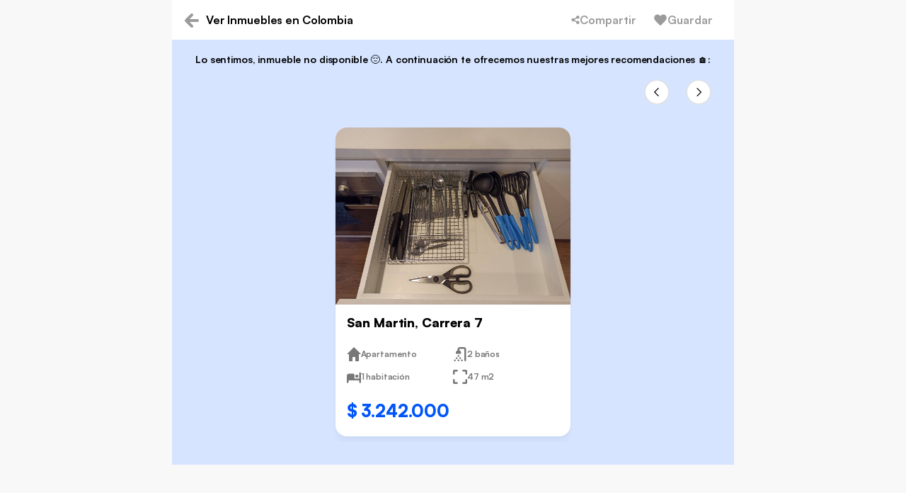

--- FILE ---
content_type: text/html; charset=utf-8
request_url: https://www.aptuno.com/inmueble/apartamento-1-habitacion-sin-fiador-bogota-colombia-por-1890000-mensual-32m2-id-15342239501
body_size: 24901
content:
<!DOCTYPE html><html lang="en"><head><title>Apartamento en arriendo en Samper por $ 2.300.000</title><meta charSet="UTF-8"/><meta name="viewport" content="width=device-width, initial-scale=1"/><meta http-equiv="Content-Type" content="text/html; charset=utf-8"/><meta name="google" content="nositelinkssearchbox"/><meta name="application-name" content="Aptuno"/><meta name="apple-mobile-web-app-capable" content="yes"/><meta name="apple-mobile-web-app-status-bar-style" content="default"/><meta name="apple-mobile-web-app-title" content="Aptuno"/><meta name="description" content="Apartamento en arriendo en Samper sin fiador con 1 habitacion y 0 m² por $ 2.300.000 mensuales. Ingresa ahora y agenda tu visita"/><meta name="format-detection" content="telephone=no"/><meta name="mobile-web-app-capable" content="yes"/><meta name="msapplication-tap-highlight" content="no"/><meta name="msapplication-config" content="/favicons/browserconfig.xml"/><meta name="msapplication-TileColor" content="#ffffff"/><meta name="msapplication-TileImage" content="/ms-icon-144x144.png"/><meta name="theme-color" content="#0055fb"/><link rel="apple-touch-icon" sizes="57x57" href="/favicons/apple-icon-57x57.png"/><link rel="apple-touch-icon" sizes="60x60" href="/favicons/apple-icon-60x60.png"/><link rel="apple-touch-icon" sizes="72x72" href="/favicons/apple-icon-72x72.png"/><link rel="apple-touch-icon" sizes="76x76" href="/favicons/apple-icon-76x76.png"/><link rel="apple-touch-icon" sizes="114x114" href="/favicons/apple-icon-114x114.png"/><link rel="apple-touch-icon" sizes="120x120" href="/favicons/apple-icon-120x120.png"/><link rel="apple-touch-icon" sizes="144x144" href="/favicons/apple-icon-144x144.png"/><link rel="apple-touch-icon" sizes="152x152" href="/favicons/apple-icon-152x152.png"/><link rel="apple-touch-icon" sizes="180x180" href="/favicons/apple-icon-180x180.png"/><link rel="icon" type="image/png" sizes="192x192" href="/favicons/android-icon-192x192.png"/><link rel="icon" type="image/png" sizes="32x32" href="/favicons/favicon-32x32.png"/><link rel="icon" type="image/png" sizes="96x96" href="/favicons/favicon-96x96.png"/><link rel="icon" type="image/png" sizes="16x16" href="/favicons/favicon-16x16.png"/><link rel="mask-icon" href="/maskable_icon.png" color="#5bbad5"/><link rel="manifest" href="/manifest.json"/><link rel="shortcut icon" href="/favicon.ico"/><link rel="canonical" href="apartamento-1-habitacion-sin-fiador-bogota-colombia-por-1890000-mensual-32m2-id-15342239501"/><meta itemProp="name" content="Apartamento en arriendo en Samper por $ 2.300.000"/><meta itemProp="description" content="Apartamento en arriendo en Samper sin fiador con 1 habitacion y 0 m² por $ 2.300.000 mensuales. Ingresa ahora y agenda tu visita"/><meta itemProp="image" content="/images/aptuno_logo_2colors.svg"/><meta property="og:site_name" content="Aptuno"/><meta property="og:type" content="website"/><meta property="og:title" content="Apartamento en arriendo en Samper por $ 2.300.000"/><meta property="og:description" content="Apartamento en arriendo en Samper sin fiador con 1 habitacion y 0 m² por $ 2.300.000 mensuales. Ingresa ahora y agenda tu visita"/><meta property="og:url" content="apartamento-1-habitacion-sin-fiador-bogota-colombia-por-1890000-mensual-32m2-id-15342239501"/><meta property="og:image" content="/images/aptuno_logo_2colors.svg"/><meta property="og:image:secure_url" content="/images/aptuno_logo_2colors.svg"/><meta name="twitter:card" content="summary"/><meta name="twitter:title" content="Apartamento en arriendo en Samper por $ 2.300.000"/><meta name="twitter:url" content="apartamento-1-habitacion-sin-fiador-bogota-colombia-por-1890000-mensual-32m2-id-15342239501"/><meta name="twitter:description" content="Apartamento en arriendo en Samper sin fiador con 1 habitacion y 0 m² por $ 2.300.000 mensuales. Ingresa ahora y agenda tu visita"/><meta name="twitter:image" content="/images/aptuno_logo_2colors.svg"/><link rel="preconnect" href="https://storage.googleapis.com"/><meta name="next-head-count" content="50"/><link rel="preload" href="/fonts/Satoshi-Regular.woff2" as="font" type="font/woff2" crossorigin=""/><link rel="preload" href="/fonts/Satoshi-Medium.woff2" as="font" type="font/woff2" crossorigin=""/><link rel="preload" href="/fonts/Satoshi-Bold.woff2" as="font" type="font/woff2" crossorigin=""/><link rel="preload" href="/fonts/Satoshi-Black.woff2" as="font" type="font/woff2" crossorigin=""/><link rel="preload" href="/_next/static/css/48c2957cc20771d8.css" as="style"/><link rel="stylesheet" href="/_next/static/css/48c2957cc20771d8.css" data-n-g=""/><noscript data-n-css=""></noscript><script defer="" nomodule="" src="/_next/static/chunks/polyfills-c67a75d1b6f99dc8.js"></script><script defer="" src="/_next/static/chunks/9778.f95d9a9b47998cf8.js"></script><script src="/_next/static/chunks/webpack-1caf9026c067ad02.js" defer=""></script><script src="/_next/static/chunks/framework-560765ab0625ba27.js" defer=""></script><script src="/_next/static/chunks/main-26f3cdfc8efcca68.js" defer=""></script><script src="/_next/static/chunks/pages/_app-12e7c18d7f412794.js" defer=""></script><script src="/_next/static/chunks/7006-afe106cbb44dbf56.js" defer=""></script><script src="/_next/static/chunks/7127-acafa7fc6eb26660.js" defer=""></script><script src="/_next/static/chunks/pages/estate-details/%5BestateLegalId%5D-fa05ef761624cd6d.js" defer=""></script><script src="/_next/static/OEOF35gTxeet7eFEC7hmt/_buildManifest.js" defer=""></script><script src="/_next/static/OEOF35gTxeet7eFEC7hmt/_ssgManifest.js" defer=""></script><style data-styled="" data-styled-version="5.3.10">.bfBugO{display:'inline-block';vertical-align:middle;shape-rendering:inherit;-webkit-transform:translate3d(0,0,0);-ms-transform:translate3d(0,0,0);transform:translate3d(0,0,0);width:20px!important;height:20px!important;}/*!sc*/
data-styled.g1[id="sc-bgqQcB"]{content:"bfBugO,"}/*!sc*/
.nFGgw{fill:currentColor;}/*!sc*/
data-styled.g2[id="sc-gTRrQi"]{content:"nFGgw,"}/*!sc*/
.lnVGGR{position:relative;cursor:pointer;display:-webkit-box;display:-webkit-flex;display:-ms-flexbox;display:flex;-webkit-box-pack:center;-webkit-justify-content:center;-ms-flex-pack:center;justify-content:center;-webkit-flex-direction:row;-ms-flex-direction:row;flex-direction:row;-webkit-align-items:center;-webkit-box-align:center;-ms-flex-align:center;align-items:center;overflow:hidden;border:0;border-radius:16px;padding:11px 10px;text-align:center;-webkit-text-decoration:none;text-decoration:none;-webkit-transition:all 350ms ease-out;transition:all 350ms ease-out;-webkit-transform:translate3d(0,0,0);-ms-transform:translate3d(0,0,0);transform:translate3d(0,0,0);white-space:nowrap;-webkit-user-select:none;-moz-user-select:none;-ms-user-select:none;user-select:none;opacity:1;margin:0;background:transparent;font-size:16px;font-weight:500;line-height:1;width:100%;max-width:328px;height:48px;gap:10px;height:40px;max-height:40px;padding:8px 10px;background:#ffffff;color:#000000;border:2px solid #DEE2E6;border:none !important;color:#9B9B9B;}/*!sc*/
s .sc-gUMnWI:focus{box-shadow:0px 10px 25px rgba(120,120,120,0.06);}/*!sc*/
.lnVGGR:hover,.lnVGGR:active,.lnVGGR:focus{background:#DEE2E6;}/*!sc*/
.cdVdtk{position:relative;cursor:pointer;display:-webkit-box;display:-webkit-flex;display:-ms-flexbox;display:flex;-webkit-box-pack:center;-webkit-justify-content:center;-ms-flex-pack:center;justify-content:center;-webkit-flex-direction:row;-ms-flex-direction:row;flex-direction:row;-webkit-align-items:center;-webkit-box-align:center;-ms-flex-align:center;align-items:center;overflow:hidden;border:0;border-radius:16px;padding:11px 10px;text-align:center;-webkit-text-decoration:none;text-decoration:none;-webkit-transition:all 350ms ease-out;transition:all 350ms ease-out;-webkit-transform:translate3d(0,0,0);-ms-transform:translate3d(0,0,0);transform:translate3d(0,0,0);white-space:nowrap;-webkit-user-select:none;-moz-user-select:none;-ms-user-select:none;user-select:none;opacity:1;margin:0;background:transparent;font-size:16px;font-weight:500;line-height:1;width:100%;max-width:328px;height:48px;gap:10px;padding:12px;border-radius:36px;width:36px !important;height:36px !important;padding:.5rem;background:#ffffff;color:#000000;border:2px solid #DEE2E6;}/*!sc*/
s .sc-gUMnWI:focus{box-shadow:0px 10px 25px rgba(120,120,120,0.06);}/*!sc*/
.cdVdtk font-weight:function (props){return:props.theme.typography.weight.black;}/*!sc*/
.cdVdtk svg{display:block;margin:0;vertical-align:sub;}/*!sc*/
.cdVdtk:hover,.cdVdtk:active,.cdVdtk:focus{background:#DEE2E6;}/*!sc*/
.bTZNgS{position:relative;cursor:pointer;display:-webkit-box;display:-webkit-flex;display:-ms-flexbox;display:flex;-webkit-box-pack:center;-webkit-justify-content:center;-ms-flex-pack:center;justify-content:center;-webkit-flex-direction:row;-ms-flex-direction:row;flex-direction:row;-webkit-align-items:center;-webkit-box-align:center;-ms-flex-align:center;align-items:center;overflow:hidden;border:0;border-radius:16px;padding:11px 10px;text-align:center;-webkit-text-decoration:none;text-decoration:none;-webkit-transition:all 350ms ease-out;transition:all 350ms ease-out;-webkit-transform:translate3d(0,0,0);-ms-transform:translate3d(0,0,0);transform:translate3d(0,0,0);white-space:nowrap;-webkit-user-select:none;-moz-user-select:none;-ms-user-select:none;user-select:none;opacity:1;margin:0;background:transparent;font-size:16px;font-weight:500;line-height:1;width:100%;max-width:552px;height:48px;gap:10px;background:#ffffff;color:#6C757D;border:2px solid #DEE2E6;border-radius:8px;cursor:not-allowed !important;background-color:#DCDCDC;color:#9B9B9B;border:none;}/*!sc*/
s .sc-gUMnWI:focus{box-shadow:0px 10px 25px rgba(120,120,120,0.06);}/*!sc*/
.bTZNgS:hover,.bTZNgS:active,.bTZNgS:focus{background:#DEE2E6;}/*!sc*/
.bTZNgS:hover{background-color:#DCDCDC;color:#9B9B9B;}/*!sc*/
.jkvBLl{position:relative;cursor:pointer;display:-webkit-box;display:-webkit-flex;display:-ms-flexbox;display:flex;-webkit-box-pack:center;-webkit-justify-content:center;-ms-flex-pack:center;justify-content:center;-webkit-flex-direction:row;-ms-flex-direction:row;flex-direction:row;-webkit-align-items:center;-webkit-box-align:center;-ms-flex-align:center;align-items:center;overflow:hidden;border:0;border-radius:16px;padding:11px 10px;text-align:center;-webkit-text-decoration:none;text-decoration:none;-webkit-transition:all 350ms ease-out;transition:all 350ms ease-out;-webkit-transform:translate3d(0,0,0);-ms-transform:translate3d(0,0,0);transform:translate3d(0,0,0);white-space:nowrap;-webkit-user-select:none;-moz-user-select:none;-ms-user-select:none;user-select:none;opacity:1;margin:0;background:transparent;font-size:16px;font-weight:500;line-height:1;width:100%;max-width:328px;height:48px;gap:10px;background:#ffffff;color:#6C757D;border:2px solid #DEE2E6;border-radius:8px;cursor:not-allowed !important;background-color:#DCDCDC;color:#9B9B9B;border:none;}/*!sc*/
s .sc-gUMnWI:focus{box-shadow:0px 10px 25px rgba(120,120,120,0.06);}/*!sc*/
.jkvBLl:hover,.jkvBLl:active,.jkvBLl:focus{background:#DEE2E6;}/*!sc*/
.jkvBLl:hover{background-color:#DCDCDC;color:#9B9B9B;}/*!sc*/
data-styled.g22[id="sc-gUMnWI"]{content:"lnVGGR,cdVdtk,bTZNgS,jkvBLl,"}/*!sc*/
.yFJDv{text-align:center;border-radius:50%;width:40px;height:40px;left:2px;background-color:#ffffff;background-color:#F0F0F0 !important;}/*!sc*/
.yFJDv svg{margin-top:9px;}/*!sc*/
.yFJDv svg{color:#9B9B9B;}/*!sc*/
.gaPAtO{text-align:center;border-radius:50%;width:40px;height:40px;left:2px;background-color:#ffffff;background-color:#ffffff !important;}/*!sc*/
.gaPAtO svg{margin-top:9px;}/*!sc*/
.gaPAtO svg{color:#000000;}/*!sc*/
data-styled.g25[id="sc-ePzlA-D"]{content:"yFJDv,gaPAtO,"}/*!sc*/
.jSbWYf{height:120px;display:-webkit-box;display:-webkit-flex;display:-ms-flexbox;display:flex;border-radius:16px;-webkit-flex-direction:column;-ms-flex-direction:column;flex-direction:column;text-align-last:center;box-shadow:0px 10px 25px rgba(120,120,120,0.06);background:#ffffff;-webkit-transition:all ease 0.5s;transition:all ease 0.5s;width:-webkit-fit-content;width:-moz-fit-content;width:fit-content;-webkit-align-items:center;-webkit-box-align:center;-ms-flex-align:center;align-items:center;height:72px;display:-webkit-box;display:-webkit-flex;display:-ms-flexbox;display:flex;gap:8px;border-radius:16px;-webkit-flex-direction:row;-ms-flex-direction:row;flex-direction:row;padding:16px;}/*!sc*/
@media screen and (min-width:600px){.jSbWYf{width:-webkit-fit-content;width:-moz-fit-content;width:fit-content;-webkit-align-items:center;-webkit-box-align:center;-ms-flex-align:center;align-items:center;height:72px;display:-webkit-box;display:-webkit-flex;display:-ms-flexbox;display:flex;gap:8px;border-radius:16px;-webkit-flex-direction:row;-ms-flex-direction:row;flex-direction:row;padding:16px;}}/*!sc*/
data-styled.g26[id="sc-gjJAnY"]{content:"jSbWYf,"}/*!sc*/
.dJFZsA{margin:16px 0 0 16px;margin:0px !important;padding-top:0 !important;}/*!sc*/
data-styled.g28[id="sc-fWFeAW"]{content:"dJFZsA,"}/*!sc*/
.fnedIu{height:24px;margin:auto;font-weight:900;line-height:24px;font-style:normal;width:-webkit-fit-content;width:-moz-fit-content;width:fit-content;-webkit-letter-spacing:-0.008em;-moz-letter-spacing:-0.008em;-ms-letter-spacing:-0.008em;letter-spacing:-0.008em;color:#9B9B9B;font-size:18px;}/*!sc*/
@media screen and (min-width:600px){.fnedIu{margin-top:0;}}/*!sc*/
data-styled.g29[id="sc-gWHAAX"]{content:"fnedIu,"}/*!sc*/
.hxTRyg{height:20px;width:-webkit-fit-content;width:-moz-fit-content;width:fit-content;font-style:normal;font-weight:700;line-height:20px;margin:auto;color:#6C757D;font-size:14px;margin-right:auto;color:#9B9B9B;}/*!sc*/
@media screen and (min-width:600px){.hxTRyg{height:24px;font-size:16px;line-height:24px;margin-right:24px;}}/*!sc*/
data-styled.g30[id="sc-ccVCaX"]{content:"hxTRyg,"}/*!sc*/
.jgfFZI{overflow:hidden;width:100%;}/*!sc*/
data-styled.g31[id="sc-jnqLxu"]{content:"jgfFZI,"}/*!sc*/
.edAVwj{margin:0;font-weight:500;-webkit-transition:all 0.3s ease-out;transition:all 0.3s ease-out;color:#6C757D;font-size:14px;line-height:20px;-webkit-transform-origin:top;-ms-transform-origin:top;transform-origin:top;margin-bottom:16px;overflow:hidden;-webkit-transition:max-height .3s ease-in-out;transition:max-height .3s ease-in-out;max-height:100px;}/*!sc*/
@media(min-width:600px){.edAVwj{font-size:16px;line-height:24px;}}/*!sc*/
data-styled.g32[id="sc-ejWHKt"]{content:"edAVwj,"}/*!sc*/
.bAihBC{padding:4px 12px;background:#ffffff;box-shadow:0px 10px 25px rgba(120,120,120,0.06);border-radius:16px;position:absolute;cursor:pointer;display:-webkit-box;display:-webkit-flex;display:-ms-flexbox;display:flex;-webkit-box-pack:justify;-webkit-justify-content:space-between;-ms-flex-pack:justify;justify-content:space-between;-webkit-align-items:center;-webkit-box-align:center;-ms-flex-align:center;align-items:center;font-size:14px;line-height:20px;}/*!sc*/
.bAihBC svg{height:16px;width:16px;-webkit-transition:all 0.25s ease-out;transition:all 0.25s ease-out;}/*!sc*/
@media(min-width:600px){.bAihBC{line-height:22px;}}/*!sc*/
data-styled.g33[id="sc-eWhHU"]{content:"bAihBC,"}/*!sc*/
.fQrUvN{width:100%;position:relative;height:auto;border-radius:16px;}/*!sc*/
data-styled.g34[id="sc-brSOsn"]{content:"fQrUvN,"}/*!sc*/
.bOSQUh{line-height:14px;color:#6C757D;font-size:14px;display:-webkit-box;display:-webkit-flex;display:-ms-flexbox;display:flex;-webkit-box-pack:justify;-webkit-justify-content:space-between;-ms-flex-pack:justify;justify-content:space-between;-webkit-align-items:center;-webkit-box-align:center;-ms-flex-align:center;align-items:center;width:100%;text-align:center;cursor:pointer;background:#ffffff;border-radius:16px;margin-bottom:8px;min-height:36px;}/*!sc*/
data-styled.g35[id="sc-iCnXOK"]{content:"bOSQUh,"}/*!sc*/
.ixPjJN svg{height:8px;margin-right:18px;-webkit-transition:all 0.25s ease-out;transition:all 0.25s ease-out;-webkit-transform-origin:center;-ms-transform-origin:center;transform-origin:center;}/*!sc*/
data-styled.g36[id="sc-dyTUbJ"]{content:"ixPjJN,"}/*!sc*/
.bCJXWK{padding:8px 8px 8px 16px;text-align:left;-webkit-transition:all 0.3s ease;transition:all 0.3s ease;line-height:18px !important;font-size:14px !important;font-weight:500 !important;}/*!sc*/
@media screen and (min-width:700px){.bCJXWK{font-size:16px !important;padding:16px 16px 16px 16px;}}/*!sc*/
data-styled.g37[id="sc-kJpdyg"]{content:"bCJXWK,"}/*!sc*/
.GFZfO{line-height:16px;font-size:14px;}/*!sc*/
@media screen and (min-width:600px){.GFZfO{font-size:16px;}}/*!sc*/
data-styled.g38[id="sc-dzbdsH"]{content:"GFZfO,"}/*!sc*/
.izZGlh{font-size:12px;}/*!sc*/
data-styled.g39[id="sc-kJwmPe"]{content:"izZGlh,"}/*!sc*/
.hkmqgC{color:#6c757d;font-weight:400;margin-bottom:0;margin-top:8px !important;margin-left:16px !important;line-height:16px !important;font-size:14px;height:auto;overflow:hidden;-webkit-transition:max-height .2s ease-in-out;transition:max-height .2s ease-in-out;max-height:0;}/*!sc*/
data-styled.g40[id="sc-dmovaM"]{content:"hkmqgC,"}/*!sc*/
.bDNsNm{display:-webkit-box;display:-webkit-flex;display:-ms-flexbox;display:flex;-webkit-flex-direction:column;-ms-flex-direction:column;flex-direction:column;-webkit-box-pack:center;-webkit-justify-content:center;-ms-flex-pack:center;justify-content:center;padding:0;background:transparent;max-width:1200px;width:100%;}/*!sc*/
data-styled.g69[id="sc-iYsSXP"]{content:"bDNsNm,"}/*!sc*/
.kETxOH{font-size:36px;display:-webkit-box;display:-webkit-flex;display:-ms-flexbox;display:flex;-webkit-flex-direction:row;-ms-flex-direction:row;flex-direction:row;-webkit-flex-wrap:nowrap;-ms-flex-wrap:nowrap;flex-wrap:nowrap;-webkit-box-pack:justify;-webkit-justify-content:space-between;-ms-flex-pack:justify;justify-content:space-between;-webkit-align-items:flex-end;-webkit-box-align:flex-end;-ms-flex-align:flex-end;align-items:flex-end;margin-bottom:24px;-webkit-align-items:center;-webkit-box-align:center;-ms-flex-align:center;align-items:center;}/*!sc*/
data-styled.g70[id="sc-eeGUxP"]{content:"kETxOH,"}/*!sc*/
.jeKAWr{font-weight:900 !important;font-size:1.5rem;font-size:18px !important;}/*!sc*/
@media (min-width:600px){.jeKAWr{font-size:24px !important;}}/*!sc*/
data-styled.g71[id="sc-lpcdUm"]{content:"jeKAWr,"}/*!sc*/
.gLHMTv{font-size:1.5rem;display:-webkit-box;display:-webkit-flex;display:-ms-flexbox;display:flex;-webkit-box-pack:justify;-webkit-justify-content:space-between;-ms-flex-pack:justify;justify-content:space-between;-webkit-align-items:center;-webkit-box-align:center;-ms-flex-align:center;align-items:center;width:95px;}/*!sc*/
data-styled.g72[id="sc-glIahl"]{content:"gLHMTv,"}/*!sc*/
.fUPyqu{display:-webkit-box;display:-webkit-flex;display:-ms-flexbox;display:flex;-webkit-flex-direction:column;-ms-flex-direction:column;flex-direction:column;}/*!sc*/
data-styled.g73[id="sc-cgHAeM"]{content:"fUPyqu,"}/*!sc*/
.cZEIDf{display:-webkit-box;display:-webkit-flex;display:-ms-flexbox;display:flex;width:-webkit-fit-content;width:-moz-fit-content;width:fit-content;position:relative;width:100%;}/*!sc*/
@media screen and (max-width:700px){.cZEIDf{display:inherit;}}/*!sc*/
.cZEIDf svg{min-width:186px;max-width:186px;margin:0;padding:0;}/*!sc*/
@media screen and (max-width:700px){.cZEIDf svg{min-width:160px;max-width:160px;}}/*!sc*/
data-styled.g75[id="sc-gACFrS"]{content:"cZEIDf,"}/*!sc*/
.hthxfD{display:-webkit-box;display:-webkit-flex;display:-ms-flexbox;display:flex;-webkit-align-items:center;-webkit-box-align:center;-ms-flex-align:center;align-items:center;max-width:100%;-webkit-box-pack:justify;-webkit-justify-content:space-between;-ms-flex-pack:justify;justify-content:space-between;}/*!sc*/
data-styled.g76[id="sc-bxiBER"]{content:"hthxfD,"}/*!sc*/
.gMtKhm{position:relative;margin:0 !important;padding:0 !important;}/*!sc*/
data-styled.g77[id="sc-iHDLbo"]{content:"gMtKhm,"}/*!sc*/
.gaApLg{position:absolute;left:50%;top:50%;-webkit-transform:translate(-50%,-50%);-ms-transform:translate(-50%,-50%);transform:translate(-50%,-50%);}/*!sc*/
data-styled.g78[id="sc-fAMvPz"]{content:"gaApLg,"}/*!sc*/
.cSqThj{top:88px;rigth:0px;width:-webkit-fit-content;width:-moz-fit-content;width:fit-content;height:28px;background:#ffffff;box-shadow:0px 10px 25px rgba(120,120,120,0.06);border-radius:16px;text-align:center;display:-webkit-box;display:-webkit-flex;display:-ms-flexbox;display:flex;padding:2px 8px 0px 8px;}/*!sc*/
.cSqThj svg{width:-webkit-fit-content;width:-moz-fit-content;width:fit-content;min-width:0px;margin-left:0;margin-top:2px;}/*!sc*/
@media screen and (min-width:700px){.cSqThj{margin-left:28px;display:none;}}/*!sc*/
data-styled.g79[id="sc-bvLVNa"]{content:"cSqThj,"}/*!sc*/
.eLrZDF{height:21px;font-style:normal;font-size:12px;line-height:21px;width:-webkit-max-content;width:-moz-max-content;width:max-content;color:#6c757d;margin-left:12px;}/*!sc*/
@media screen and (min-width:700px){.eLrZDF{font-size:14px;margin-left:5px;}}/*!sc*/
data-styled.g80[id="sc-iwCbjw"]{content:"eLrZDF,"}/*!sc*/
.cLNXmG{font-style:normal;font-weight:900;font-size:18px;line-height:24px;text-align:center;-webkit-letter-spacing:-0.008em;-moz-letter-spacing:-0.008em;-ms-letter-spacing:-0.008em;letter-spacing:-0.008em;color:#000000;}/*!sc*/
data-styled.g81[id="sc-jwExjx"]{content:"cLNXmG,"}/*!sc*/
.DSxxo{max-width:500px;margin-left:40px;height:0px;overflow:hidden;-webkit-transition:all 0.25s ease-in;transition:all 0.25s ease-in;height:200px;display:-webkit-box;display:-webkit-flex;display:-ms-flexbox;display:flex;-webkit-align-items:center;-webkit-box-align:center;-ms-flex-align:center;align-items:center;width:100%;}/*!sc*/
@media screen and (max-width:700px){.DSxxo{margin:0;}}/*!sc*/
data-styled.g82[id="sc-jcpbFC"]{content:"DSxxo,"}/*!sc*/
.hDIjGK{padding:0;margin:0;list-style-type:none;display:grid;grid-template-columns:1fr 1fr;max-width:22rem;gap:12px 40px;width:100%;}/*!sc*/
data-styled.g83[id="sc-kcrxFD"]{content:"hDIjGK,"}/*!sc*/
.iCXiGp{display:-webkit-box;display:-webkit-flex;display:-ms-flexbox;display:flex;}/*!sc*/
data-styled.g84[id="sc-hLznAM"]{content:"iCXiGp,"}/*!sc*/
.ixVwNp{padding-top:8px;}/*!sc*/
data-styled.g85[id="sc-iLBJAN"]{content:"ixVwNp,"}/*!sc*/
.liKXJU{margin-left:8px;}/*!sc*/
data-styled.g86[id="sc-irmnWS"]{content:"liKXJU,"}/*!sc*/
.cZTcYV{height:24px;width:24px;background-color:#0055FB;border-radius:40px;display:inline-block;}/*!sc*/
.kUZCKk{height:24px;width:24px;background-color:#3CD278;border-radius:40px;display:inline-block;}/*!sc*/
.jiMiGY{height:24px;width:24px;background-color:#FACD23;border-radius:40px;display:inline-block;}/*!sc*/
.fjsJks{height:24px;width:24px;background-color:#FF784B;border-radius:40px;display:inline-block;}/*!sc*/
.cWIxye{height:24px;width:24px;background-color:#F0323C;border-radius:40px;display:inline-block;}/*!sc*/
.eGyNMR{height:24px;width:24px;background-color:#D250E6;border-radius:40px;display:inline-block;}/*!sc*/
data-styled.g87[id="sc-jroJWT"]{content:"cZTcYV,kUZCKk,jiMiGY,fjsJks,cWIxye,eGyNMR,"}/*!sc*/
.gBCTzr{height:21px;font-style:normal;font-size:12px !important;line-height:21px;font-weight:normal !important;width:-webkit-max-content;width:-moz-max-content;width:max-content;color:#6c757d;}/*!sc*/
@media screen and (min-width:700px){.gBCTzr{font-size:14px !important;}}/*!sc*/
data-styled.g88[id="sc-gKfoOY"]{content:"gBCTzr,"}/*!sc*/
.jLtsTw{height:21px;font-style:normal;font-size:14px;line-height:21px;color:#000000;}/*!sc*/
data-styled.g89[id="sc-hKhKOZ"]{content:"jLtsTw,"}/*!sc*/
.gOvTYF{background-color:#F0F0F0;border-radius:16px;color:#6C757D;font-size:12px;height:-webkit-fit-content;height:-moz-fit-content;height:fit-content;line-height:16px;padding:6px 16px;font-weight:500;width:-webkit-fit-content;width:-moz-fit-content;width:fit-content;}/*!sc*/
.cimWkv{background-color:#FFDE87;border-radius:16px;color:#555A64;font-size:12px;height:-webkit-fit-content;height:-moz-fit-content;height:fit-content;line-height:16px;padding:6px 16px;font-weight:500;width:-webkit-fit-content;width:-moz-fit-content;width:fit-content;}/*!sc*/
.dTLIID{background-color:#6C757D;border-radius:16px;color:white;font-size:12px;height:-webkit-fit-content;height:-moz-fit-content;height:fit-content;line-height:16px;padding:6px 16px;font-weight:500;width:-webkit-fit-content;width:-moz-fit-content;width:fit-content;}/*!sc*/
data-styled.g91[id="sc-koqlAI"]{content:"gOvTYF,cimWkv,dTLIID,"}/*!sc*/
.ldxCaZ{margin:auto;display:-webkit-box;display:-webkit-flex;display:-ms-flexbox;display:flex;position:relative;-webkit-align-items:center;-webkit-box-align:center;-ms-flex-align:center;align-items:center;-webkit-flex-flow:row nowrap;-ms-flex-flow:row nowrap;flex-flow:row nowrap;-webkit-box-pack:start;-webkit-justify-content:flex-start;-ms-flex-pack:start;justify-content:flex-start;height:56px;box-shadow:0px 10px 25px rgba(108,117,125,0.059);background:#ffffff;max-width:100%;width:100%;-webkit-box-pack:center;-webkit-justify-content:center;-ms-flex-pack:center;justify-content:center;}/*!sc*/
@media screen and (min-width:600px){.ldxCaZ{box-shadow:0 0 0 0;}}/*!sc*/
data-styled.g144[id="sc-kRJYiJ"]{content:"ldxCaZ,"}/*!sc*/
.dVsfWI{cursor:pointer;margin:19px 10px 22px 18px;}/*!sc*/
.dVsfWI svg{width:12px;height:12px;-webkit-transform:rotate(180deg);-ms-transform:rotate(180deg);transform:rotate(180deg);color:#9B9B9B;}/*!sc*/
@media screen and (min-width:600px){.dVsfWI svg{width:18px;height:18px;}}/*!sc*/
data-styled.g145[id="sc-btjTMA"]{content:"dVsfWI,"}/*!sc*/
.kjTuTA{display:-webkit-box;display:-webkit-flex;display:-ms-flexbox;display:flex;-webkit-flex-direction:row;-ms-flex-direction:row;flex-direction:row;left:40px;max-width:992px !important;height:20px;width:100%;height:100%;-webkit-align-items:center;-webkit-box-align:center;-ms-flex-align:center;align-items:center;line-height:20px;font-style:normal;-webkit-transition:0.3s all ease;transition:0.3s all ease;color:#000000;font-size:14px;font-weight:400;-webkit-box-pack:justify;-webkit-justify-content:space-between;-ms-flex-pack:justify;justify-content:space-between;}/*!sc*/
@media screen and (min-width:600px){.kjTuTA{font-size:16px;}}/*!sc*/
@media (min-width:1800px){.kjTuTA{max-width:1120px !important;}}/*!sc*/
data-styled.g146[id="sc-erIdjD"]{content:"kjTuTA,"}/*!sc*/
.gBYRGL{width:auto;-webkit-flex-flow:column wrap;-ms-flex-flow:column wrap;flex-flow:column wrap;-webkit-box-pack:center;-webkit-justify-content:center;-ms-flex-pack:center;justify-content:center;overflow:hidden;position:fixed;z-index:50;}/*!sc*/
.gBYRGL.top_rigth{top:0;right:0;}/*!sc*/
.gBYRGL.top_left{top:0;left:0;}/*!sc*/
.gBYRGL.bottom_rigth{bottom:0;right:0;}/*!sc*/
.gBYRGL.bottom_left{bottom:0;left:0;}/*!sc*/
data-styled.g200[id="sc-fBVmgO"]{content:"gBYRGL,"}/*!sc*/
@font-face{font-family:"Satoshi";font-style:normal;font-weight:200;font-display:swap;src:url("/fonts/Satoshi-Regular.woff2");}/*!sc*/
@font-face{font-family:"Satoshi";font-style:normal;font-weight:300;font-display:swap;src:url("/fonts/Satoshi-Medium.woff2");}/*!sc*/
@font-face{font-family:"Satoshi";font-style:normal;font-weight:400;font-display:swap;src:url("/fonts/Satoshi-Bold.woff2");}/*!sc*/
@font-face{font-family:"Satoshi";font-weight:500,bold;font-display:swap;src:url("/fonts/Satoshi-Bold.woff2") format("woff2"),url("/fonts/Satoshi-Bold.woff") format("woff");}/*!sc*/
@font-face{font-family:"Satoshi";font-style:normal;font-weight:600;font-display:swap;src:url("/fonts/Satoshi-Black.woff2");}/*!sc*/
@font-face{font-family:"icomoon";src:url("/fonts/icomoon.eot?hbfemh");src:url("/fonts/icomoon.eot?hbfemh#iefix") format("embedded-opentype"), url("/fonts/icomoon.ttf?hbfemh") format("truetype"),url("/fonts/icomoon.woff?hbfemh") format("woff"), url("/fonts/icomoon.svg?hbfemh#icomoon") format("svg");font-weight:normal;font-style:normal;font-display:block;}/*!sc*/
{white-space:pre-line;}/*!sc*/
body{font-family:"Satoshi","Helvetica Neue",Helvetica,Arial,sans-serif;font-size:16px;color:#000000;-webkit-font-smoothing:antialiased;-moz-osx-font-smoothing:grayscale;-webkit-tap-highlight-color:rgba(0,0,0,0);-webkit-tap-highlight-color:transparent;-webkit-overflow-scrolling:touch;h1 font-size:44;line-height:64px;-webkit-letter-spacing:-0.026em;-moz-letter-spacing:-0.026em;-ms-letter-spacing:-0.026em;letter-spacing:-0.026em;h2 font-size:40;line-height:50px;-webkit-letter-spacing:-0.024em;-moz-letter-spacing:-0.024em;-ms-letter-spacing:-0.024em;letter-spacing:-0.024em;h3 font-size:24;line-height:36px;-webkit-letter-spacing:-0.024em;-moz-letter-spacing:-0.024em;-ms-letter-spacing:-0.024em;letter-spacing:-0.024em;h4 font-size:22;line-height:24px;-webkit-letter-spacing:-0.008em;-moz-letter-spacing:-0.008em;-ms-letter-spacing:-0.008em;letter-spacing:-0.008em;h5 font-size:16;line-height:24px;-webkit-letter-spacing:-0.008em;-moz-letter-spacing:-0.008em;-ms-letter-spacing:-0.008em;letter-spacing:-0.008em;h6 font-size:14;line-height:22px;-webkit-letter-spacing:-0.008em;-moz-letter-spacing:-0.008em;-ms-letter-spacing:-0.008em;letter-spacing:-0.008em;span font-size:12;line-height:16px;-webkit-letter-spacing:-0.008em;-moz-letter-spacing:-0.008em;-ms-letter-spacing:-0.008em;letter-spacing:-0.008em;p font-size:16;line-height:24px;-webkit-letter-spacing:-0.008em;-moz-letter-spacing:-0.008em;-ms-letter-spacing:-0.008em;letter-spacing:-0.008em;}/*!sc*/
body *{box-sizing:border-box;}/*!sc*/
body h1,body h2,body h3,body h4,body h5,body h6{font-weight:400;margin:0;padding:0;}/*!sc*/
body button,body input,body textarea,body select{font-family:"Satoshi","Helvetica Neue",Helvetica,Arial,sans-serif;}/*!sc*/
body sub,body sup{font-size:0.8em;}/*!sc*/
body sub{bottom:-0.2em;}/*!sc*/
body sup{top:-0.2em;}/*!sc*/
body b,body em{font-weight:500;}/*!sc*/
body hr{border:none;border-top:1px solid #6C757D;clear:both;margin-bottom:1.25rem;}/*!sc*/
body code,body pre{font-family:"SFMono-Regular",Consolas,"Liberation Mono",Menlo,Courier,monospace;font-size:13px;-webkit-font-smoothing:antialiased;-moz-osx-font-smoothing:grayscale;}/*!sc*/
body code{display:inline-block;padding-left:2px;padding-right:2px;vertical-align:baseline;color:#6C757D;}/*!sc*/
body pre{line-height:18px;padding:11px 1rem;white-space:pre-wrap;background:rgba(0,0,0,0.05);color:#000000;border-radius:3px;margin:1rem 0;}/*!sc*/
body.ReactModal__Body--open{overflow:hidden;}/*!sc*/
body.ReactModal__Body--open.hide-intercom #intercom-container{display:none;}/*!sc*/
body .ReactModalPortal > div{opacity:0;}/*!sc*/
body .ReactModalPortal .ReactModal__Overlay{-webkit-transition:all 200ms ease-in;transition:all 200ms ease-in;}/*!sc*/
body .ReactModalPortal .ReactModal__Overlay--after-open{opacity:1;}/*!sc*/
body .ReactModalPortal .ReactModal__Overlay--before-close{opacity:0;}/*!sc*/
data-styled.g215[id="sc-global-kjQcFN1"]{content:"sc-global-kjQcFN1,"}/*!sc*/
.igdXMn{margin:auto;position:absolute;z-index:100;}/*!sc*/
data-styled.g216[id="sc-cSwLNi"]{content:"igdXMn,"}/*!sc*/
.dfewzn{height:72px;width:248px;min-width:200px;background:#000000;opacity:0.88;border-radius:8px;display:block;color:white;padding:16px;font-weight:600;font-size:14px;line-height:20px;text-align:left;}/*!sc*/
data-styled.g217[id="sc-dOpmdR"]{content:"dfewzn,"}/*!sc*/
.jbDRYl{width:0;height:0;border-bottom:18px solid #000000;border-left:22px solid transparent;opacity:0.88;margin-left:137px;}/*!sc*/
data-styled.g218[id="sc-bbXzco"]{content:"jbDRYl,"}/*!sc*/
.fXMPoq{width:100%;height:auto;background-color:#ffffff;padding-bottom:120px;padding-top:40px;margin-top:40px;}/*!sc*/
@media (min-width:600px){.fXMPoq{padding-bottom:0px;}}/*!sc*/
data-styled.g273[id="Footerstyled__FooterWrapper-sc-14j8wz9-0"]{content:"fXMPoq,"}/*!sc*/
.ebxDwp{width:100%;min-height:286px;background-color:#ffffff;width:100%;min-height:286px;background:transparent;min-height:286px;width:100%;margin:auto;display:grid;grid-template-columns:1fr;padding:40px 16px 16px;gap:24px;}/*!sc*/
@media (min-width:500px){.ebxDwp{grid-template-columns:1fr 2fr;}}/*!sc*/
@media (min-width:1100px){.ebxDwp{max-width:992px;}}/*!sc*/
@media (min-width:1200px){.ebxDwp{max-width:1440px;}}/*!sc*/
data-styled.g274[id="Footerstyled__FooterContainer-sc-14j8wz9-1"]{content:"ebxDwp,"}/*!sc*/
.kwAGec{display:-webkit-box;display:-webkit-flex;display:-ms-flexbox;display:flex;height:100%;width:100%;-webkit-flex-direction:column;-ms-flex-direction:column;flex-direction:column;gap:24px;}/*!sc*/
.kwAGec p{font-size:12px;color:#6c757d;}/*!sc*/
data-styled.g275[id="Footerstyled__BrandSection-sc-14j8wz9-2"]{content:"kwAGec,"}/*!sc*/
.iKipjV{display:-webkit-box;display:-webkit-flex;display:-ms-flexbox;display:flex;-webkit-flex-direction:row;-ms-flex-direction:row;flex-direction:row;-webkit-flex-wrap:nowrap;-ms-flex-wrap:nowrap;flex-wrap:nowrap;gap:16px;margin:0;-webkit-box-pack:start;-webkit-justify-content:flex-start;-ms-flex-pack:start;justify-content:flex-start;padding:0;}/*!sc*/
data-styled.g276[id="Footerstyled__SocialBox-sc-14j8wz9-3"]{content:"iKipjV,"}/*!sc*/
.heBJTS{display:-webkit-box;display:-webkit-flex;display:-ms-flexbox;display:flex;-webkit-box-pack:center;-webkit-justify-content:center;-ms-flex-pack:center;justify-content:center;-webkit-align-items:center;-webkit-box-align:center;-ms-flex-align:center;align-items:center;width:48px;height:48px;border-radius:100%;background:#f0f0f0;color:#6c757d;}/*!sc*/
.heBJTS a{display:-webkit-box;display:-webkit-flex;display:-ms-flexbox;display:flex;-webkit-align-items:center;-webkit-box-align:center;-ms-flex-align:center;align-items:center;}/*!sc*/
data-styled.g277[id="Footerstyled__SocialButton-sc-14j8wz9-4"]{content:"heBJTS,"}/*!sc*/
.kmeKXg{display:grid;grid-template-columns:1fr;height:100%;width:100%;}/*!sc*/
@media (min-width:500px){.kmeKXg{grid-template-columns:1fr 1fr 1fr;}}/*!sc*/
data-styled.g278[id="Footerstyled__LinksSection-sc-14j8wz9-5"]{content:"kmeKXg,"}/*!sc*/
.irkxuJ{display:-webkit-box;display:-webkit-flex;display:-ms-flexbox;display:flex;-webkit-flex-direction:column;-ms-flex-direction:column;flex-direction:column;-webkit-flex-wrap:wrap;-ms-flex-wrap:wrap;flex-wrap:wrap;list-style:none;font-size:16px;gap:16px;padding:0;margin:0;}/*!sc*/
data-styled.g279[id="Footerstyled__LinksList-sc-14j8wz9-6"]{content:"irkxuJ,"}/*!sc*/
.kIYSnT{color:#6c757d;}/*!sc*/
data-styled.g280[id="Footerstyled__ItemList-sc-14j8wz9-7"]{content:"kIYSnT,"}/*!sc*/
.iJDUaz{grid-area:mainNav;min-width:100%;max-width:100%;}/*!sc*/
data-styled.g282[id="ListingDetailsLayoutstyled__MainNav-sc-lijwlv-0"]{content:"iJDUaz,"}/*!sc*/
.UrqAG{display:-webkit-box;display:-webkit-flex;display:-ms-flexbox;display:flex;-webkit-flex-direction:column;-ms-flex-direction:column;flex-direction:column;gap:4px;grid-area:mainHeader;width:100%;min-height:102px;}/*!sc*/
@media (min-width:600px){.UrqAG{margin-bottom:12px;}}/*!sc*/
data-styled.g283[id="ListingDetailsLayoutstyled__MainHeader-sc-lijwlv-1"]{content:"UrqAG,"}/*!sc*/
.kvnnTc{font-size:30px;line-height:36px;font-weight:900;}/*!sc*/
data-styled.g284[id="ListingDetailsLayoutstyled__MainHeaderTitle-sc-lijwlv-2"]{content:"kvnnTc,"}/*!sc*/
.iQKuqe{grid-area:mainTabs;}/*!sc*/
data-styled.g285[id="ListingDetailsLayoutstyled__MainTabs-sc-lijwlv-3"]{content:"iQKuqe,"}/*!sc*/
.hstcwQ{grid-area:gallery;margin-bottom:16px;margin-top:0px;width:100%;max-width:1200px;max-height:768px;min-height:224px;pointer-events:none;opacity:0.5;}/*!sc*/
@media (min-width:600px){.hstcwQ{min-height:-webkit-fit-content;min-height:-moz-fit-content;min-height:fit-content;}}/*!sc*/
data-styled.g286[id="ListingDetailsLayoutstyled__Gallery-sc-lijwlv-4"]{content:"hstcwQ,"}/*!sc*/
.cTJHsO{grid-area:mainTags;display:-webkit-box;display:-webkit-flex;display:-ms-flexbox;display:flex;-webkit-flex-direction:row;-ms-flex-direction:row;flex-direction:row;-webkit-flex-wrap:wrap;-ms-flex-wrap:wrap;flex-wrap:wrap;gap:0.5rem;min-height:152px;}/*!sc*/
data-styled.g287[id="ListingDetailsLayoutstyled__MainTags-sc-lijwlv-5"]{content:"cTJHsO,"}/*!sc*/
.kdbbJv{grid-area:asideRight;height:100%;padding-top:16px;padding-right:16px;}/*!sc*/
data-styled.g289[id="ListingDetailsLayoutstyled__AsideRight-sc-lijwlv-7"]{content:"kdbbJv,"}/*!sc*/
.gccZPN{grid-area:mainContent;gap:30px;display:-webkit-box;display:-webkit-flex;display:-ms-flexbox;display:flex;-webkit-flex-direction:column;-ms-flex-direction:column;flex-direction:column;gap:56px;}/*!sc*/
data-styled.g290[id="ListingDetailsLayoutstyled__MainContent-sc-lijwlv-8"]{content:"gccZPN,"}/*!sc*/
.loksDL{grid-area:mapSection;display:-webkit-box;display:-webkit-flex;display:-ms-flexbox;display:flex;-webkit-flex-direction:column;-ms-flex-direction:column;flex-direction:column;gap:20px;width:100%;}/*!sc*/
.loksDL h3{line-height:36px;}/*!sc*/
data-styled.g291[id="ListingDetailsLayoutstyled__MapSection-sc-lijwlv-9"]{content:"loksDL,"}/*!sc*/
.xfOPy{grid-area:priceSection;margin-top:8px;width:100%;}/*!sc*/
data-styled.g292[id="ListingDetailsLayoutstyled__PriceSection-sc-lijwlv-10"]{content:"xfOPy,"}/*!sc*/
.fklLbH{grid-area:recommendationsSection;display:-webkit-box;display:-webkit-flex;display:-ms-flexbox;display:flex;gap:24px;width:-webkit-fit-content;width:-moz-fit-content;width:fit-content;position:relative;width:100%;}/*!sc*/
data-styled.g293[id="ListingDetailsLayoutstyled__RecommendationsSection-sc-lijwlv-11"]{content:"fklLbH,"}/*!sc*/
.keZeBD{grid-area:faqs;display:-webkit-box;display:-webkit-flex;display:-ms-flexbox;display:flex;-webkit-flex-direction:column;-ms-flex-direction:column;flex-direction:column;-webkit-flex-wrap:wrap;-ms-flex-wrap:wrap;flex-wrap:wrap;-webkit-box-pack:justify;-webkit-justify-content:space-between;-ms-flex-pack:justify;justify-content:space-between;margin-top:8px;width:100%;}/*!sc*/
data-styled.g294[id="ListingDetailsLayoutstyled__Faqs-sc-lijwlv-12"]{content:"keZeBD,"}/*!sc*/
.hUFnfC{display:grid;justify-items:start;-webkit-align-items:center;-webkit-box-align:center;-ms-flex-align:center;align-items:center;max-width:774px !important;margin:auto;-webkit-transition:all 0.3s ease;transition:all 0.3s ease;grid-template-areas:'mainNav' 'gallery' 'mainTabs' 'mainHeader' 'mainTags' 'mainContent' 'asideRight' 'mapSection' 'priceSection' 'faqs' 'recommendationsSection';}/*!sc*/
.hUFnfC .ListingDetailsLayoutstyled__MainTabs-sc-lijwlv-3{padding:0 16px;}/*!sc*/
.hUFnfC .ListingDetailsLayoutstyled__MainHeader-sc-lijwlv-1,.hUFnfC .ListingDetailsLayoutstyled__MainContent-sc-lijwlv-8,.hUFnfC .ListingDetailsLayoutstyled__MainTags-sc-lijwlv-5,.hUFnfC .ListingDetailsLayoutstyled__MainContent-sc-lijwlv-8,.hUFnfC .ListingDetailsLayoutstyled__MapSection-sc-lijwlv-9,.hUFnfC .ListingDetailsLayoutstyled__PriceSection-sc-lijwlv-10,.hUFnfC .ListingDetailsLayoutstyled__RecommendationsSection-sc-lijwlv-11,.hUFnfC .ListingDetailsLayoutstyled__Faqs-sc-lijwlv-12{padding:16px;position:relative;}/*!sc*/
.hUFnfC h3{font-size:18px;font-family:'Satoshi','Helvetica Neue',Helvetica,Arial,'sans-serif';font-weight:900;}/*!sc*/
@media (min-width:500px){.hUFnfC{grid-template-columns:3fr 1fr;grid-template-areas:'mainNav                mainNav' 'mainHeader             mainTabs' 'gallery                gallery' 'mainTags               mainTags' 'mainContent            asideRight' 'mapSection             mapSection' 'priceSection           priceSection' 'recommendationsSection recommendationsSection' 'faqs                   faqs';}.hUFnfC .ListingDetailsLayoutstyled__MainHeader-sc-lijwlv-1 .ListingDetailsLayoutstyled__MainContent-sc-lijwlv-8,.hUFnfC .ListingDetailsLayoutstyled__MainTags-sc-lijwlv-5,.hUFnfC .ListingDetailsLayoutstyled__MainContent-sc-lijwlv-8,.hUFnfC .ListingDetailsLayoutstyled__MapSection-sc-lijwlv-9,.hUFnfC .ListingDetailsLayoutstyled__PriceSection-sc-lijwlv-10,.hUFnfC .ListingDetailsLayoutstyled__RecommendationsSection-sc-lijwlv-11,.hUFnfC .ListingDetailsLayoutstyled__Faqs-sc-lijwlv-12{padding:16px;}.hUFnfC .ListingDetailsLayoutstyled__Gallery-sc-lijwlv-4{padding:0 16px;}.hUFnfC .ListingDetailsLayoutstyled__AsideRight-sc-lijwlv-7{padding-left:0;}.hUFnfC .ListingDetailsLayoutstyled__MainTabs-sc-lijwlv-3{display:-webkit-box;display:-webkit-flex;display:-ms-flexbox;display:flex;-webkit-box-pack:end;-webkit-justify-content:flex-end;-ms-flex-pack:end;justify-content:flex-end;width:100%;-webkit-align-items:flex-end;-webkit-box-align:flex-end;-ms-flex-align:flex-end;align-items:flex-end;height:100%;padding:16px 16px 30px 16px;}.hUFnfC .ListingDetailsLayoutstyled__MainHeader-sc-lijwlv-1{padding-bottom:12px;padding-top:48px;-webkit-box-pack:end;-webkit-justify-content:flex-end;-ms-flex-pack:end;justify-content:flex-end;}.hUFnfC .ListingDetailsLayoutstyled__MainContent-sc-lijwlv-8{padding-right:70px !important;}.hUFnfC .ListingDetailsLayoutstyled__MainTags-sc-lijwlv-5{min-height:104px;}.hUFnfC h3{font-size:24px;font-family:'Satoshi','Helvetica Neue',Helvetica,Arial,'sans-serif';}}/*!sc*/
@media (min-width:1200px){.hUFnfC{max-width:794px !important;}}/*!sc*/
@media (min-width:1800px){.hUFnfC{max-width:1120px !important;}}/*!sc*/
.hUFnfC:before{background-color:#e5e5e5;}/*!sc*/
data-styled.g296[id="ListingDetailsLayoutstyled__GridLayout-sc-lijwlv-14"]{content:"hUFnfC,"}/*!sc*/
.hIBygW{display:-webkit-box;display:-webkit-flex;display:-ms-flexbox;display:flex;-webkit-flex-direction:row;-ms-flex-direction:row;flex-direction:row;-webkit-flex-wrap:nowrap;-ms-flex-wrap:nowrap;flex-wrap:nowrap;-webkit-align-items:baseline;-webkit-box-align:baseline;-ms-flex-align:baseline;align-items:baseline;color:#0055FB;}/*!sc*/
data-styled.g447[id="EstateDetailsstyled__PriceHeader-sc-9oojuf-0"]{content:"hIBygW,"}/*!sc*/
.ehLJhw{font-size:22px;line-height:30px;font-weight:900;}/*!sc*/
data-styled.g448[id="EstateDetailsstyled__PriceHeaderTitlePrimary-sc-9oojuf-1"]{content:"ehLJhw,"}/*!sc*/
.iYjxTV{font-size:14px;font-weight:700;line-height:20px;}/*!sc*/
data-styled.g449[id="EstateDetailsstyled__PriceHeaderTitleSecondary-sc-9oojuf-2"]{content:"iYjxTV,"}/*!sc*/
.lfCULO{display:-webkit-box;display:-webkit-flex;display:-ms-flexbox;display:flex;-webkit-flex-direction:row;-ms-flex-direction:row;flex-direction:row;-webkit-flex-wrap:nowrap;-ms-flex-wrap:nowrap;flex-wrap:nowrap;padding:8px;gap:16px;margin-right:8px;}/*!sc*/
data-styled.g450[id="EstateDetailsstyled__HeaderActions-sc-9oojuf-3"]{content:"lfCULO,"}/*!sc*/
.hRSnbe{display:-webkit-box;display:-webkit-flex;display:-ms-flexbox;display:flex;position:-webkit-sticky !important;position:sticky !important;top:32px;-webkit-flex-direction:column;-ms-flex-direction:column;flex-direction:column;-webkit-align-items:center;-webkit-box-align:center;-ms-flex-align:center;align-items:center;gap:16px;background-color:#ffffff;box-shadow:0px 10px 25px rgba(120,120,120,0.06);border-radius:16px;padding:16px;width:288px;}/*!sc*/
data-styled.g451[id="EstateDetailsstyled__MainActionsCard-sc-9oojuf-4"]{content:"hRSnbe,"}/*!sc*/
.gzSLrK{max-width:288px;}/*!sc*/
data-styled.g452[id="EstateDetailsstyled__FaqsTitle-sc-9oojuf-5"]{content:"gzSLrK,"}/*!sc*/
.hKRCOy{display:-webkit-box;display:-webkit-flex;display:-ms-flexbox;display:flex;-webkit-flex-direction:column;-ms-flex-direction:column;flex-direction:column;margin-top:46px;}/*!sc*/
data-styled.g453[id="EstateDetailsstyled__ProposalSection-sc-9oojuf-6"]{content:"hKRCOy,"}/*!sc*/
.jjhftJ{display:-webkit-box;display:-webkit-flex;display:-ms-flexbox;display:flex;-webkit-flex-direction:column;-ms-flex-direction:column;flex-direction:column;font-weight:500;}/*!sc*/
.jjhftJ svg{height:8px !important;width:auto;}/*!sc*/
@media screen and (min-width:600px){.jjhftJ{width:calc(100% - 288px);}}/*!sc*/
data-styled.g454[id="EstateDetailsstyled__FaqsAccordions-sc-9oojuf-7"]{content:"jjhftJ,"}/*!sc*/
.hKYNId{display:-webkit-box;display:-webkit-flex;display:-ms-flexbox;display:flex;-webkit-flex-direction:column;-ms-flex-direction:column;flex-direction:column;margin-bottom:8px;}/*!sc*/
.hKYNId div{font-weight:500;}/*!sc*/
data-styled.g455[id="EstateDetailsstyled__MainContentAccordionWrapper-sc-9oojuf-8"]{content:"hKYNId,"}/*!sc*/
.ijhNxp{font-weight:900;line-height:24px;margin-bottom:16px;font-size:18px !important;}/*!sc*/
@media (min-width:600px){.ijhNxp{line-height:36px;font-size:24px !important;}}/*!sc*/
data-styled.g456[id="EstateDetailsstyled__MainContentTitle-sc-9oojuf-9"]{content:"ijhNxp,"}/*!sc*/
.jlZPPw{display:-webkit-box;display:-webkit-flex;display:-ms-flexbox;display:flex;-webkit-flex-direction:column;-ms-flex-direction:column;flex-direction:column;padding:16px;-webkit-align-items:center;-webkit-box-align:center;-ms-flex-align:center;align-items:center;-webkit-box-pack:start;-webkit-justify-content:flex-start;-ms-flex-pack:start;justify-content:flex-start;background-color:#d6e4ff;width:100%;height:auto;color:#000000;font-size:14px;text-align:center;}/*!sc*/
data-styled.g459[id="EstateDetailsstyled__StatusBox-sc-9oojuf-12"]{content:"jlZPPw,"}/*!sc*/
.dnhama{display:-webkit-box;display:-webkit-flex;display:-ms-flexbox;display:flex;-webkit-flex-direction:row;-ms-flex-direction:row;flex-direction:row;-webkit-align-items:center;-webkit-box-align:center;-ms-flex-align:center;align-items:center;-webkit-box-pack:start;-webkit-justify-content:flex-start;-ms-flex-pack:start;justify-content:flex-start;gap:8px;}/*!sc*/
.dnhama > div{border-radius:8px;}/*!sc*/
data-styled.g460[id="EstateDetailsstyled__ExtraInfoBox-sc-9oojuf-13"]{content:"dnhama,"}/*!sc*/
.fsccAn{cursor:pointer;}/*!sc*/
.fsccAn:hover div{opacity:1;}/*!sc*/
data-styled.g462[id="EstateDetailsstyled__ExclusiveContainer-sc-9oojuf-15"]{content:"fsccAn,"}/*!sc*/
.kLCApX{left:20px;bottom:18px;position:absolute;opacity:0;}/*!sc*/
.kLCApX:nth-child(1){opacity:0;z-index:1000;-webkit-transition:opacity 0.5s ease-in-out;transition:opacity 0.5s ease-in-out;}/*!sc*/
data-styled.g463[id="EstateDetailsstyled__BubbleInformativeContainer-sc-9oojuf-16"]{content:"kLCApX,"}/*!sc*/
.extenU{display:grid;grid-template-columns:1fr;gap:8px 16px;}/*!sc*/
@media (min-width:600px){.extenU{grid-template-columns:1fr 1fr;}}/*!sc*/
data-styled.g468[id="EstateCharacteristicsstyled__CharacteristicBox-sc-kpknzv-0"]{content:"extenU,"}/*!sc*/
.fjBffx{-webkit-align-items:center;-webkit-box-align:center;-ms-flex-align:center;align-items:center;color:#6c757d;display:-webkit-box;display:-webkit-flex;display:-ms-flexbox;display:flex;-webkit-flex-direction:row;-ms-flex-direction:row;flex-direction:row;font-size:16px !important;font-weight:500 !important;gap:12px;line-height:24px;}/*!sc*/
data-styled.g469[id="EstateCharacteristicsstyled__CharactetisticItem-sc-kpknzv-1"]{content:"fjBffx,"}/*!sc*/
.lmVoYU{margin-top:16px;padding:4px 12px;background:#ffffff;box-shadow:0px 10px 25px rgba(120,120,120,0.06);border-radius:16px;cursor:pointer;display:-webkit-box;display:-webkit-flex;display:-ms-flexbox;display:flex;-webkit-box-pack:justify;-webkit-justify-content:space-between;-ms-flex-pack:justify;justify-content:space-between;-webkit-align-items:center;-webkit-box-align:center;-ms-flex-align:center;align-items:center;font-size:14px;line-height:20px;width:-webkit-fit-content;width:-moz-fit-content;width:fit-content;gap:10px;}/*!sc*/
.lmVoYU svg{height:12px;width:12px;-webkit-transition:all 0.25s ease-out;transition:all 0.25s ease-out;}/*!sc*/
@media (min-width:600px){.lmVoYU{line-height:22px;}}/*!sc*/
data-styled.g470[id="EstateCharacteristicsstyled__Button-sc-kpknzv-2"]{content:"lmVoYU,"}/*!sc*/
.ioCIgh{overflow:hidden;border-radius:16px;display:-webkit-box;display:-webkit-flex;display:-ms-flexbox;display:flex;}/*!sc*/
.ioCIgh img{width:100%;height:auto;}/*!sc*/
data-styled.g480[id="PhotosTab__ImageDefault-sc-giv37v-0"]{content:"ioCIgh,"}/*!sc*/
</style></head><body><div id="__next" data-reactroot=""><div class="sc-fBVmgO gBYRGL top_right"></div><div class="ListingDetailsLayoutstyled__MainGridLayout-sc-lijwlv-15 bgalgr"><div class="ListingDetailsLayoutstyled__GridLayout-sc-lijwlv-14 hUFnfC"><nav class="ListingDetailsLayoutstyled__MainNav-sc-lijwlv-0 iJDUaz"><div class="sc-kRJYiJ ldxCaZ"><div class="sc-btjTMA dVsfWI"><svg viewBox="0 0 1024 1024" width="20px" height="20px" class="sc-bgqQcB bfBugO"><path d="M102.53 613.899h571.29l-230.931 230.912c-39.261 39.276-45.054 103.89-7.898 145.175 39.646 44.015 107.522 45.346 148.859 3.994l410.084-410.066c40.055-40.025 40.101-104.932 0.080-144.985l-0.080-0.088-405.976-405.97c-39.272-39.263-103.888-45.070-145.154-7.9-44.031 39.643-45.362 107.52-4.008 148.861l235.024 235.021h-571.29c-56.628 0-102.531 45.905-102.531 102.532 0 56.613 45.903 102.516 102.531 102.516z" class="sc-gTRrQi nFGgw"></path></svg></div><div class="sc-erIdjD kjTuTA">Ver Inmuebles en Colombia<div class="EstateDetailsstyled__HeaderActions-sc-9oojuf-3 lfCULO"><button class="sc-gUMnWI lnVGGR"><svg viewBox="0 0 1024 1024" width="20px" height="20px" class="sc-bgqQcB bfBugO"><path d="M221.962 322.661c-85.050 0-159.913 56.208-183.656 137.923-23.736 81.763 9.373 169.33 81.228 214.908 71.856 45.583 165.182 38.221 229.002-18.063l258.89 143.473c-15.488 91.858 37.448 181.519 125.358 212.332s185.236-6.18 230.487-87.608c45.251-81.423 25.267-183.608-47.324-241.992-72.591-58.378-176.686-55.982-246.513 5.678l-259.046-143.473c3.83-21.079 3.83-42.681 0-63.764l258.887-143.472c70.595 62.925 176.292 65.729 250.117 6.634 73.83-59.095 94.244-162.838 48.312-245.499-45.937-82.661-144.814-120.113-233.989-88.625-89.17 31.488-142.607 122.723-126.454 215.9l-258.726 143.472c-34.91-30.906-79.95-47.923-126.575-47.824z" class="sc-gTRrQi nFGgw"></path></svg>Compartir</button><button class="sc-gUMnWI lnVGGR"><svg viewBox="0 0 1024 1024" width="20px" height="20px" class="sc-bgqQcB bfBugO"><path d="M895.032 194.328c-20.906-21.070-46.492-37.316-76.682-48.938-30.104-11.71-63.986-17.39-101.474-17.39-19.55 0-38.744 2.882-57.584 9.094-18.472 6.062-36.584 14.242-54.072 24.246-17.476 9.828-34.056 21.276-49.916 33.898-16.038 12.8-30.456 25.572-43.346 38.664-13.52-13.092-28.026-25.864-43.616-38.664-15.684-12.624-32.080-24.070-49.382-33.898-17.214-10.004-35.414-18.184-54.704-24.246-19.104-6.21-38.568-9.094-58.034-9.094-37.126 0-70.56 5.68-100.48 17.39-29.732 11.622-55.328 27.868-76.328 48.938-20.994 21.094-37.214 46.962-48.478 77.328-11.174 30.544-16.942 64.5-16.942 101.812 0 21.628 3.068 43.078 9.19 64.53 6.308 21.096 14.416 41.986 24.876 61.642 10.446 19.656 22.702 38.488 36.584 56.59 13.88 18.124 28.388 34.516 43.344 49.58l305.766 305.112c8.466 7.558 18.11 11.444 28.204 11.444 10.726 0 19.914-3.884 27.308-11.444l305.934-304.226c14.78-14.772 29.382-31.368 43.166-49.378 14.058-18.212 26.314-37.222 37.042-57.23 10.9-19.924 19.192-40.638 25.406-62 6.218-21.188 9.198-42.61 9.198-64.618 0-37.312-5.592-71.268-16.582-101.812-11.264-30.366-27.22-56.236-48.398-77.33z" class="sc-gTRrQi nFGgw"></path></svg>Guardar</button></div></div></div><div height="auto" color="#000000" class="EstateDetailsstyled__StatusBox-sc-9oojuf-12 jlZPPw"><span>Lo sentimos, inmueble no disponible 😔. A continuación te ofrecemos nuestras mejores recomendaciones 🏠:</span><div class="ListingDetailsLayoutstyled__RecommendationsSection-sc-lijwlv-11 fklLbH"><div class="sc-iYsSXP bDNsNm"><div class="sc-eeGUxP kETxOH"><h2 class="sc-lpcdUm jeKAWr"></h2><div class="sc-glIahl gLHMTv"><button class="sc-gUMnWI cdVdtk"><svg viewBox="0 0 1024 1024" width="20px" height="20px" class="sc-bgqQcB bfBugO"><path d="M257.93 511.976c0-10.236 3.902-20.47 11.71-28.282l344.098-344.158c15.622-15.624 40.946-15.624 56.57-0.006 15.622 15.622 15.624 40.948 0.004 56.568l-315.82 315.876 315.868 315.922c15.618 15.624 15.618 40.952-0.004 56.568-15.622 15.62-40.95 15.618-56.57-0.006l-344.146-344.202c-7.808-7.81-11.71-18.044-11.71-28.28z" class="sc-gTRrQi nFGgw"></path></svg></button><button class="sc-gUMnWI cdVdtk"><svg viewBox="0 0 1024 1024" width="20px" height="20px" class="sc-bgqQcB bfBugO"><path d="M768.072 514.022c0 10.236-3.904 20.47-11.712 28.282l-344.098 344.156c-15.62 15.624-40.946 15.624-56.568 0.006-15.622-15.622-15.624-40.948-0.006-56.568l315.82-315.876-315.868-315.922c-15.618-15.624-15.618-40.952 0.004-56.568 15.624-15.62 40.95-15.618 56.57 0.006l344.144 344.204c7.81 7.81 11.714 18.044 11.714 28.28z" class="sc-gTRrQi nFGgw"></path></svg></button></div></div><div class="sc-cgHAeM fUPyqu"></div></div></div></div></nav><header class="ListingDetailsLayoutstyled__MainHeader-sc-lijwlv-1 UrqAG"><h1 class="ListingDetailsLayoutstyled__MainHeaderTitle-sc-lijwlv-2 kvnnTc">, </h1><h2 class="EstateDetailsstyled__PriceHeader-sc-9oojuf-0 hIBygW"><div class="EstateDetailsstyled__PriceHeaderTitlePrimary-sc-9oojuf-1 ehLJhw">$ 2.300.000</div><div class="EstateDetailsstyled__PriceHeaderTitleSecondary-sc-9oojuf-2 iYjxTV">/ <!-- -->incluye admon<!-- -->.</div></h2><div class="EstateDetailsstyled__ExtraInfoBox-sc-9oojuf-13 dnhama"><div font-size="12" font-weight="500" class="sc-koqlAI gOvTYF">Código: <!-- -->15342239501</div><div class="EstateDetailsstyled__ExclusiveContainer-sc-9oojuf-15 fsccAn"><div class="EstateDetailsstyled__BubbleInformativeContainer-sc-9oojuf-16 kLCApX"><div class="sc-cSwLNi igdXMn"><div class="sc-bbXzco jbDRYl"></div><div class="sc-dOpmdR dfewzn">¡Solo encontrarás este inmueble publicado en Aptuno!</div></div></div><div font-size="12" font-weight="500" class="sc-koqlAI cimWkv">Exclusivo</div></div><div font-size="12" font-weight="500" class="sc-koqlAI dTLIID">No disponible</div></div></header><div id="media_tabs" class="ListingDetailsLayoutstyled__MainTabs-sc-lijwlv-3 iQKuqe"></div><article disabled="" class="ListingDetailsLayoutstyled__Gallery-sc-lijwlv-4 hstcwQ"><div class="PhotosTab__ImageDefault-sc-giv37v-0 ioCIgh"><img src="https://cdn.aptuno.com/images/Placeholder_photos_404_DESKTOP.png" alt="Imagen no encontrada | Aptuno" title="Imagen No Encontrada | Aptuno"/></div></article><div class="ListingDetailsLayoutstyled__MainTags-sc-lijwlv-5 cTJHsO"><h3 class="ListingDetailsLayoutstyled__HeaderTags-sc-lijwlv-6 cxwoxq"><div orientation="horizontal" class="sc-gjJAnY jSbWYf"><div orientation="horizontal" class="sc-fWFeAW dJFZsA"><div class="sc-ePzlA-D yFJDv"><svg viewBox="0 0 1024 1024" width="20px" height="20px" class="sc-bgqQcB bfBugO"><path d="M720.018 575.999c61.846 0 111.982-50.136 111.982-111.982s-50.136-111.982-111.982-111.982c-61.846 0-111.982 50.136-111.982 111.982v0c0 61.846 50.136 111.982 111.982 111.982v0zM1024 896c0 35.346-28.654 64-64 64s-64-28.654-64-64v0-128h-768.001v128c0 35.346-28.654 64-64 64s-64-28.654-64-64v0-464.019c0-79.539 64.479-144.018 144.018-144.018v0h336.018c35.346 0 64 28.654 64 64v0 288.037h351.964v-384c0-35.346 28.654-64 64-64s64 28.654 64 64v0z" class="sc-gTRrQi nFGgw"></path></svg></div></div><div class="sc-hjLWnZ dbjGxg"><div class="sc-gWHAAX fnedIu">1</div></div><div class="sc-hjLWnZ dbjGxg"><div orientation="horizontal" class="sc-ccVCaX hxTRyg">habitaciones</div></div></div></h3><h3 class="ListingDetailsLayoutstyled__HeaderTags-sc-lijwlv-6 cxwoxq"><div orientation="horizontal" class="sc-gjJAnY jSbWYf"><div orientation="horizontal" class="sc-fWFeAW dJFZsA"><div class="sc-ePzlA-D yFJDv"><svg viewBox="0 0 1024 1024" width="20px" height="20px" class="sc-bgqQcB bfBugO"><path d="M 950.894,160.037 C 950.894,71.651 879.243,0 790.857,0 V 0 H 489.07 c -0.022,0 -0.047,0 -0.073,0 -88.32,0 -159.922,71.576 -159.963,159.886 v 75.341 c -75.145,27.13 -127.906,97.796 -128,180.798 v 32.048 c 0,0 0,0 0,0 0,17.642 14.26,31.953 31.882,32.036 H 553.07 c 17.636,-0.042 31.922,-14.327 31.963,-31.959 V 416.183 C 585.016,333.128 532.266,262.398 458.443,235.651 l -1.337,-0.423 v -75.191 c 0,-17.653 14.311,-31.963 31.963,-31.963 v 0 H 790.71 c 17.662,0.042 31.963,14.369 31.963,32.036 0,0 0,0 0,0 v 0 V 960 c 0,35.346 28.654,64 64,64 35.346,0 64,-28.654 64,-64 v 0 z M 393.107,576.073 c 35.346,0 64,28.654 64,64 0,35.346 -28.654,64 -64,64 -35.346,0 -64,-28.654 -64,-64 v 0 c 0,-0.022 0,-0.047 0,-0.073 0,-35.306 28.621,-63.927 63.927,-63.927 0.026,0 0.051,0 0.077,0 z m 128,160.037 c 35.346,0 64,28.654 64,64 0,35.346 -28.654,64 -64,64 -35.346,0 -64,-28.654 -64,-64 v 0 c 0,-0.022 0,-0.047 0,-0.073 0,-35.306 28.621,-63.927 63.927,-63.927 0.026,0 0.051,0 0.077,0 z m -256,128 c -35.346,0 -64,-28.654 -64,-64 0,-35.346 28.654,-64 64,-64 35.346,0 64,28.654 64,64 v 0 c 0,35.346 -28.654,64 -64,64 z m 128,159.89 c -35.346,0 -64,-28.654 -64,-64 0,-35.346 28.654,-64 64,-64 35.346,0 64,28.654 64,64 v 0 c 0,35.346 -28.654,64 -64,64 z m -256,0 c -35.346,0 -64,-28.654 -64,-64 0,-35.346 28.654,-64 64,-64 35.346,0 64,28.654 64,64 v 0 c 0,35.346 -28.654,64 -64,64 z m 576,-64 c 0,35.346 -28.654,64 -64,64 -35.346,0 -64,-28.654 -64,-64 0,-35.346 28.654,-64 64,-64 v 0 c 35.346,0 64,28.654 64,64 z" class="sc-gTRrQi nFGgw"></path></svg></div></div><div class="sc-hjLWnZ dbjGxg"><div class="sc-gWHAAX fnedIu">1</div></div><div class="sc-hjLWnZ dbjGxg"><div orientation="horizontal" class="sc-ccVCaX hxTRyg">baños</div></div></div></h3><h3 class="ListingDetailsLayoutstyled__HeaderTags-sc-lijwlv-6 cxwoxq"><div orientation="horizontal" class="sc-gjJAnY jSbWYf"><div orientation="horizontal" class="sc-fWFeAW dJFZsA"><div class="sc-ePzlA-D yFJDv"><svg viewBox="0 0 1024 1024" width="20px" height="20px" class="sc-bgqQcB bfBugO"><path d="m 96,0 h 192 c 35.346,0 64,28.654 64,64 0,35.346 -28.654,64 -64,64 v 0 H 153.6 c -14.138,0 -25.6,11.462 -25.6,25.6 v 0 134.4 c 0,35.346 -28.654,64 -64,64 C 28.654,352 0,323.346 0,288 V 288 96 C 0,42.981 42.981,0 96,0 Z m 640,0 h 192 c 53.019,0 96,42.981 96,96 v 0 192 c 0,35.346 -28.654,64 -64,64 -35.346,0 -64,-28.654 -64,-64 v 0 -134.4 C 896,139.462 884.538,128 870.4,128 v 0 H 736 C 700.654,128 672,99.346 672,64 672,28.654 700.654,0 736,0 Z m 0,896 h 134.4 c 14.138,0 25.6,-11.462 25.6,-25.6 v 0 V 736 c 0,-35.346 28.654,-64 64,-64 35.346,0 64,28.654 64,64 v 0 192 c 0,53.019 -42.981,96 -96,96 v 0 H 736 c -35.346,0 -64,-28.654 -64,-64 0,-35.346 28.654,-64 64,-64 z M 64,672 c 35.346,0 64,28.654 64,64 v 0 134.4 c 0,14.138 11.462,25.6 25.6,25.6 v 0 H 288 c 35.346,0 64,28.654 64,64 0,35.346 -28.654,64 -64,64 v 0 H 96 C 42.981,1024 0,981.019 0,928 v 0 -192 c 0,-35.346 28.654,-64 64,-64 z" class="sc-gTRrQi nFGgw"></path></svg></div></div><div class="sc-hjLWnZ dbjGxg"><div class="sc-gWHAAX fnedIu">32</div></div><div class="sc-hjLWnZ dbjGxg"><div orientation="horizontal" class="sc-ccVCaX hxTRyg">metros</div></div></div></h3><h3 class="ListingDetailsLayoutstyled__HeaderTags-sc-lijwlv-6 cxwoxq"><div orientation="horizontal" class="sc-gjJAnY jSbWYf"><div orientation="horizontal" class="sc-fWFeAW dJFZsA"><div class="sc-ePzlA-D yFJDv"><svg viewBox="0 0 1024 1024" width="20px" height="20px" class="sc-bgqQcB bfBugO"><path d="M0.016 492.091c-0.010-0.604-0.016-1.316-0.016-2.029 0-22.744 5.932-44.102 16.334-62.612l-0.332 0.644 180.446-316.007c16.906-28.872 47.772-47.957 83.095-47.957 0.126 0 0.252 0 0.378 0.001h463.952c0.063 0 0.137 0 0.212 0 35.346 0 66.229 19.109 82.883 47.56l0.245 0.453 180.787 316.633c10.069 17.866 16.001 39.225 16.001 61.968 0 0.694-0.006 1.387-0.017 2.078l0.001-0.104 0 563.181c0 17.656-14.314 31.97-31.97 31.97h-127.996c-17.656 0-31.97-14.314-31.97-31.97v0l-0-127.996h-639.98l0 127.996c0 17.656-14.314 31.97-31.97 31.97v0h-127.996c-0.034 0-0.074 0-0.114 0-17.596 0-31.873-14.217-31.97-31.791v-0.009zM706.952 224.096h-389.733l-127.996 223.964h645.042zM784.090 768.050c44.173 0 79.983-35.81 79.983-79.983s-35.81-79.983-79.983-79.983c-44.173 0-79.983 35.81-79.983 79.983v0c0 0.017 0 0.037 0 0.057 0 44.153 35.777 79.951 79.923 79.983h0.003zM240.137 768.050c44.173 0 79.983-35.81 79.983-79.983s-35.81-79.983-79.983-79.983c-44.173 0-79.983 35.81-79.983 79.983v0c0 0.017 0 0.037 0 0.057 0 44.153 35.777 79.951 79.923 79.983h0.003z" class="sc-gTRrQi nFGgw"></path></svg></div></div><div class="sc-hjLWnZ dbjGxg"><div class="sc-gWHAAX fnedIu">1</div></div><div class="sc-hjLWnZ dbjGxg"><div orientation="horizontal" class="sc-ccVCaX hxTRyg">parqueaderos</div></div></div></h3></div><main id="details_section" class="ListingDetailsLayoutstyled__MainContent-sc-lijwlv-8 gccZPN"><div class="EstateDetailsstyled__MainContentAccordionWrapper-sc-9oojuf-8 hKYNId"><h2 class="EstateDetailsstyled__MainContentTitle-sc-9oojuf-9 ijhNxp">Descripción del espacio</h2><h3 class="EstateDetailsstyled__MainContentDescription-sc-9oojuf-10 cIIxlT"><div width="100%" class="sc-jnqLxu jgfFZI"><div class="sc-ejWHKt edAVwj">Apartamento en arriendo vía Aptuno.com y sin burocracia. Disfruta la oportunidad de vivir cómodamente en este espléndido apartament ubicado en . Cuenta con 1 habitación(es) con buena entrada de luz natural del día, 1 baño(s) completo y 1 parqueadero(s). Todo en un área de 32mts. Cercano de universidades, restaurantes, museos, centros históricos, zona comercial, cines. ¡Qué esperas! Agenda tu visita ya, de forma rápida, fácil y totalmente online.</div><span class="sc-eWhHU bAihBC">Leer más<svg viewBox="0 0 1024 1024" width="20px" height="20px" style="transform:rotate(0deg);margin-left:12px" class="sc-bgqQcB bfBugO"><path d="M511.976 768.002c-10.236 0-20.47-3.904-28.282-11.712l-344.154-344.098c-15.624-15.62-15.624-40.946-0.006-56.57 15.622-15.622 40.948-15.624 56.568-0.004l315.876 315.82 315.922-315.868c15.624-15.618 40.952-15.616 56.568 0.004 15.62 15.624 15.618 40.95-0.006 56.57l-344.204 344.144c-7.81 7.81-18.046 11.714-28.282 11.714z" class="sc-gTRrQi nFGgw"></path></svg></span></div></h3></div><div class="EstateDetailsstyled__MainContentAccordionWrapper-sc-9oojuf-8 hKYNId"><h2 class="EstateDetailsstyled__MainContentTitle-sc-9oojuf-9 ijhNxp">Características de la propiedad</h2><div class="EstateCharacteristicsstyled__CharacteristicBox-sc-kpknzv-0 extenU"><h3 class="EstateCharacteristicsstyled__CharactetisticItem-sc-kpknzv-1 fjBffx"><div class="sc-ePzlA-D gaPAtO"><svg viewBox="0 0 1024 1024" width="20px" height="20px" class="sc-bgqQcB bfBugO"><path d="M409.6 1024h-256v-512h-153.6l512-512 512 512h-153.6v512h-256v-307.2h-204.8v307.2z" class="sc-gTRrQi nFGgw"></path></svg></div> <!-- -->Apartamento</h3><h3 class="EstateCharacteristicsstyled__CharactetisticItem-sc-kpknzv-1 fjBffx"><div class="sc-ePzlA-D gaPAtO"><svg viewBox="0 0 1024 1024" width="20px" height="20px" class="sc-bgqQcB bfBugO"><path d="M585.359 494.816l86.656 86.657c24.996 24.991 24.996 65.505 0 90.511l-0.046 0.046c-24.996 24.991-65.521 24.991-90.511 0l-124.098-124.093c-6-6.001-9.36-14.147-9.36-22.625v-237.312c0-35.344 28.64-64 63.984-64h0.016c35.343 0 64 28.656 64 64v184.192c0 8.48 3.359 16.624 9.359 22.624zM1024 512c0 282.767-229.233 512-512 512-282.783 0-512-229.233-512-512s229.217-512 512-512c282.767 0 512 229.232 512 512zM896 512c0-212.080-171.935-384-384-384-212.081 0-384 171.92-384 384s171.919 384 384 384c212.065 0 384-171.919 384-384z" class="sc-gTRrQi nFGgw"></path></svg></div> </h3><h3 class="EstateCharacteristicsstyled__CharactetisticItem-sc-kpknzv-1 fjBffx"><div class="sc-ePzlA-D gaPAtO"><svg viewBox="0 0 1024 1024" width="20px" height="20px" class="sc-bgqQcB bfBugO"><path d="M128 256.8v-96.8c0-88.366 71.634-160 160-160h448c88.366 0 160 71.634 160 160v96.8c-108.277 8.354-191.903 98.601-192 207.2v80h-384v-80c-0.096-108.599-83.723-198.847-192-207.2v0zM1024 464c0-61.856-50.142-112-112.003-112-61.855 0-111.997 50.144-111.997 112v176h-576v-176c0-61.856-50.144-112-112-112s-112 50.144-112 112v255.997c0 79.531 64.471 144.003 144 144.003h16v80.003c0 44.18 35.817 79.997 80 79.997s80-35.817 80-79.997v-80.003h384v80.003c0 44.18 35.817 79.997 79.997 79.997 44.186 0 80.003-35.817 80.003-79.997v-80.003h16.003c79.525 0 143.997-64.472 143.997-144.003v-255.997z" class="sc-gTRrQi nFGgw"></path></svg></div>Amoblado</h3><h3 class="EstateCharacteristicsstyled__CharactetisticItem-sc-kpknzv-1 fjBffx"><div class="sc-ePzlA-D gaPAtO"><svg viewBox="0 0 1024 1024" width="20px" height="20px" class="sc-bgqQcB bfBugO"><path d="M0.002 800l383.998-576 383.998 576z" class="sc-gTRrQi nFGgw"></path></svg></div> Estrato <!-- -->3</h3><h3 class="EstateCharacteristicsstyled__CharactetisticItem-sc-kpknzv-1 fjBffx"><div class="sc-ePzlA-D gaPAtO"><svg viewBox="0 0 1024 1024" width="20px" height="20px" class="sc-bgqQcB bfBugO"><path d="M646.468 481.034l206.706 271.703c56.502 74.263 42.098 180.27-32.165 236.772-29.412 22.374-65.348 34.492-102.303 34.492h-413.419c-93.313 0-168.959-75.645-168.959-168.96 0-36.955 12.116-72.892 34.492-102.303l206.709-271.703c56.5-74.264 162.507-88.665 236.769-32.166 12.123 9.223 22.943 20.043 32.171 32.166zM341.333 0c62.838 0 113.777 50.94 113.777 113.778v56.889c0 62.838-50.939 113.778-113.777 113.778s-113.778-50.94-113.778-113.778v-56.889c0-62.838 50.94-113.778 113.778-113.778zM113.778 284.444c62.837 0 113.778 50.94 113.778 113.778v56.889c0 62.838-50.941 113.778-113.778 113.778s-113.778-50.94-113.778-113.778v-56.889c0-62.838 50.94-113.778 113.778-113.778zM682.667 0c62.839 0 113.778 50.94 113.778 113.778v56.889c0 62.838-50.938 113.778-113.778 113.778s-113.778-50.94-113.778-113.778v-56.889c0-62.838 50.939-113.778 113.778-113.778zM910.222 284.444c62.839 0 113.778 50.94 113.778 113.778v56.889c0 62.838-50.938 113.778-113.778 113.778s-113.778-50.94-113.778-113.778v-56.889c0-62.838 50.938-113.778 113.778-113.778z" class="sc-gTRrQi nFGgw"></path></svg></div>Se permiten mascotas</h3></div><span class="EstateCharacteristicsstyled__Button-sc-kpknzv-2 lmVoYU">Ver las <!-- -->12<!-- --> características <!-- -->  <!-- --> <svg viewBox="0 0 1024 1024" width="20px" height="20px" class="sc-bgqQcB bfBugO"><path d="M921.002 473h-368.008v-368.004c0.002-22.090-17.906-39.996-39.996-39.996-22.088 0-39.998 17.91-39.998 40v368h-368.002c-22.094 0-40 17.908-39.998 40-0.002 22.090 17.904 39.996 39.996 39.996l368.004-0.002v368.010c0 22.094 17.908 40 40 39.996 22.090 0.004 39.996-17.902 39.996-39.996v-368.010h368.010c22.090 0.002 39.994-17.906 39.994-39.996-0-22.088-17.908-39.998-39.998-39.998z" class="sc-gTRrQi nFGgw"></path></svg></span></div></main><div class="ListingDetailsLayoutstyled__MapSection-sc-lijwlv-9 loksDL"><h2 class="EstateDetailsstyled__MainContentTitle-sc-9oojuf-9 ijhNxp">Dónde está ubicado</h2><div style="width:100%"></div></div><aside class="ListingDetailsLayoutstyled__AsideRight-sc-lijwlv-7 kdbbJv"><div class="EstateDetailsstyled__MainActionsCard-sc-9oojuf-4 hRSnbe"><div>¿Te gusta este inmueble?</div><button disabled="" class="sc-gUMnWI bTZNgS"><svg viewBox="0 0 1024 1024" width="20px" height="20px" class="sc-bgqQcB bfBugO"><path d="M928.002 128h-64.004v-48c0-44.183-35.817-80-80.001-80-44.176 0-79.997 35.817-79.997 80v48h-384v-48c0-44.183-35.817-80-80-80s-79.999 35.817-79.999 80v48h-64c-53.019 0-96 42.981-96 96v704.001c0 53.021 42.981 95.998 96 95.998h832c53.021 0 95.998-42.978 95.998-95.998v-704.001c0-53.019-42.978-96-95.998-96zM896 896h-767.998v-543.999h767.998v543.999zM224.001 544.001v-64c0-17.673 14.327-32.001 32-32.001h64c17.673 0 32.001 14.327 32.001 32.001v64c0 17.673-14.327 32-32.001 32h-64c-17.673 0-32-14.327-32-32zM448 544.001v-64c0-17.673 14.327-32.001 32.001-32.001h64c17.673 0 32 14.327 32 32.001v64c0 17.673-14.327 32-32 32h-64c-17.673 0-32.001-14.327-32.001-32zM672 544.001v-64c0-17.673 14.326-32.001 32-32.001h64c17.673 0 32.002 14.327 32.002 32.001v64c0 17.673-14.329 32-32.002 32h-64c-17.673 0-32-14.327-32-32zM224.001 767.999v-64c0-17.673 14.327-32 32-32h64c17.673 0 32.001 14.326 32.001 32v64c0 17.673-14.327 32.002-32.001 32.002h-64c-17.673 0-32-14.329-32-32.002zM448 767.999v-64c0-17.673 14.327-32 32.001-32h64c17.673 0 32 14.326 32 32v64c0 17.673-14.327 32.002-32 32.002h-64c-17.673 0-32.001-14.329-32.001-32.002z" class="sc-gTRrQi nFGgw"></path></svg>Agendar una visita</button><button disabled="" class="sc-gUMnWI bTZNgS"><svg viewBox="0 0 1024 1024" width="20px" height="20px" class="sc-bgqQcB bfBugO"><path d="M697.856 896c26.263-0.169 47.488-21.499 47.488-47.786 0-0.075 0-0.151-0.001-0.226v0.012-78.592h-94.976v30.592h-427.392v-576h249.301v132.011c0 0.064 0 0.139 0 0.214 0 26.287 21.225 47.617 47.472 47.786h130.576v32.384l94.72-94.208c-1.311-11.165-6.262-20.983-13.615-28.421l0.004 0.005-169.941-171.733c-8.552-8.654-20.416-14.019-33.532-14.037h-352.473c-26.263 0.169-47.488 21.499-47.488 47.786 0 0.075 0 0.151 0.001 0.226v-0.012 672c0 0.064 0 0.139 0 0.214 0 26.287 21.225 47.617 47.472 47.786h522.384z M526.165 560l57.771-57.515c-6.517-8.837-16.888-14.507-28.583-14.507-0.001 0-0.002 0-0.003 0h-237.354c-19.702 0.121-35.627 16.12-35.627 35.839 0 0.060 0 0.12 0 0.181v-0.009c0 0.051 0 0.111 0 0.171 0 19.719 15.925 35.719 35.616 35.839h208.224zM480.555 702.507l11.221-58.496h-173.824c-19.702 0.121-35.627 16.12-35.627 35.839 0 0.060 0 0.12 0 0.181v-0.009c0 0.038 0 0.083 0 0.129 0 19.719 15.925 35.718 35.615 35.839h161.206c0.085-4.395 0.555-8.917 1.408-13.483zM282.325 368c0-0.051 0-0.111 0-0.171 0-19.719 15.925-35.719 35.616-35.839h59.36c19.702 0.121 35.627 16.12 35.627 35.839 0 0.060 0 0.12 0 0.181v-0.009c0 0.051 0 0.111 0 0.171 0 19.719-15.925 35.719-35.616 35.839h-59.36c-19.702-0.121-35.627-16.12-35.627-35.839 0-0.060 0-0.12 0-0.181v0.009zM554.496 599.68l265.515-264.277c5.291-5.264 12.586-8.518 20.641-8.518 7.731 0 14.762 2.997 19.994 7.893l-0.016-0.015 74.155 69.163c5.679 5.303 9.218 12.835 9.218 21.193 0 8.025-3.263 15.288-8.534 20.534l-265.388 264.108c-3.325 3.297-7.441 5.8-12.039 7.199l-0.207 0.054-92.843 27.733c-2.512 0.783-5.4 1.235-8.393 1.235-16.094 0-29.141-13.047-29.141-29.141 0-1.9 0.182-3.758 0.529-5.557l-0.029 0.183 18.475-96.683c1.178-5.958 4.040-11.115 8.062-15.102l0.002-0.002z" class="sc-gTRrQi nFGgw"></path></svg>Aplicar a este inmueble</button></div></aside><div id="price_section" class="ListingDetailsLayoutstyled__PriceSection-sc-lijwlv-10 xfOPy"><h2 class="EstateDetailsstyled__MainContentTitle-sc-9oojuf-9 ijhNxp">Cuánto me cuesta vivir aquí</h2><div class="sc-gACFrS cZEIDf"><div class="sc-bxiBER hthxfD"><div class="sc-iHDLbo gMtKhm"><span class="sc-fAMvPz gaApLg"><div class="sc-iwCbjw eLrZDF">valor aprox. mes</div><span class="sc-jwExjx cLNXmG">$2.516.805</span></span><svg viewBox="0 0 100 100" width="100%" height="100%"><path d="M 65.13439134216081 8.418601530223548 A 44.25 44.25 0 1 0 91.67119116409667 64.88537291992752" fill="none" stroke-width="11.5" stroke-dasharray="208.78792564489376" stroke-dashoffset="0" stroke-linecap="round" stroke="#0055FB" tabindex="1"><title>canon Mensual</title></path><path d="M 91.67119116409667 64.88537291992752 A 44.25 44.25 0 0 0 84.39427846847138 22.159452077352253" fill="none" stroke-width="11.5" stroke-dasharray="45.292618790691236" stroke-dashoffset="0" stroke-linecap="round" stroke="#3CD278" tabindex="1"><title>administración</title></path><path d="M 84.39427846847138 22.159452077352267 A 44.25 44.25 0 0 0 72.79068337842307 12.070496297150548" fill="none" stroke-width="11.5" stroke-dasharray="15.454725289799276" stroke-dashoffset="0" stroke-linecap="round" stroke="#FACD23" tabindex="1"><title>internet, telefonía y cable</title></path><path d="M 72.79068337842307 12.070496297150541 A 44.25 44.25 0 0 0 70.84051068886623 10.964943778351582" fill="none" stroke-width="11.5" stroke-dasharray="2.2419846301392163" stroke-dashoffset="0" stroke-linecap="round" stroke="#FF784B" tabindex="1"><title>acueducto</title></path><path d="M 70.84051068886625 10.964943778351596 A 44.25 44.25 0 0 0 66.2128804890143 8.827132644799441" fill="none" stroke-width="11.5" stroke-dasharray="5.100390755039547" stroke-dashoffset="0" stroke-linecap="round" stroke="#F0323C" tabindex="1"><title>luz</title></path><path d="M 66.2128804890143 8.827132644799441 A 44.25 44.25 0 0 0 65.13439134216084 8.418601530223555" fill="none" stroke-width="11.5" stroke-dasharray="1.1533047321336987" stroke-dashoffset="0" stroke-linecap="round" stroke="#D250E6" tabindex="1"><title>gas natural</title></path></svg></div><label class="sc-bvLVNa cSqThj">Ver menos<svg viewBox="0 0 1024 1024" width="20px" height="20px" style="transform:rotate(-180deg);margin-left:12px;transition:all 0.2s ease-in-out;transform-origin:center" class="sc-bgqQcB bfBugO"><path d="m 512.02262,787.93688 c -10.236,0 -20.47,-3.904 -28.282,-11.712 L 11.806625,304.35088 c -15.624,-15.62 -15.624,-40.946 -0.006,-56.57 15.622,-15.622 40.948,-15.624 56.568,-0.004 l 443.651995,443.598 443.61,-443.556 c 15.624,-15.618 40.952,-15.616 56.56798,0.004 15.62,15.624 15.618,40.95 -0.01,56.57 l -471.88598,471.832 c -7.808,7.808 -18.044,11.712 -28.28,11.712 z" class="sc-gTRrQi nFGgw"></path></svg></label></div><div class="sc-jcpbFC DSxxo"><ul class="sc-kcrxFD hDIjGK"><li class="sc-hLznAM iCXiGp"><div class="sc-iLBJAN ixVwNp"><div class="sc-jroJWT cZTcYV"></div></div><div class="sc-irmnWS liKXJU"><h3 class="sc-gKfoOY gBCTzr">canon Mensual</h3><h4 class="sc-hKhKOZ jLtsTw">$1.890.000</h4></div></li><li class="sc-hLznAM iCXiGp"><div class="sc-iLBJAN ixVwNp"><div class="sc-jroJWT kUZCKk"></div></div><div class="sc-irmnWS liKXJU"><h3 class="sc-gKfoOY gBCTzr">administración</h3><h4 class="sc-hKhKOZ jLtsTw">$410.000</h4></div></li><li class="sc-hLznAM iCXiGp"><div class="sc-iLBJAN ixVwNp"><div class="sc-jroJWT jiMiGY"></div></div><div class="sc-irmnWS liKXJU"><h3 class="sc-gKfoOY gBCTzr">internet, telefonía y cable</h3><h4 class="sc-hKhKOZ jLtsTw">$139.900</h4></div></li><li class="sc-hLznAM iCXiGp"><div class="sc-iLBJAN ixVwNp"><div class="sc-jroJWT fjsJks"></div></div><div class="sc-irmnWS liKXJU"><h3 class="sc-gKfoOY gBCTzr">acueducto</h3><h4 class="sc-hKhKOZ jLtsTw">$20.295</h4></div></li><li class="sc-hLznAM iCXiGp"><div class="sc-iLBJAN ixVwNp"><div class="sc-jroJWT cWIxye"></div></div><div class="sc-irmnWS liKXJU"><h3 class="sc-gKfoOY gBCTzr">luz</h3><h4 class="sc-hKhKOZ jLtsTw">$46.170</h4></div></li><li class="sc-hLznAM iCXiGp"><div class="sc-iLBJAN ixVwNp"><div class="sc-jroJWT eGyNMR"></div></div><div class="sc-irmnWS liKXJU"><h3 class="sc-gKfoOY gBCTzr">gas natural</h3><h4 class="sc-hKhKOZ jLtsTw">$10.440</h4></div></li></ul></div></div></div><div class="ListingDetailsLayoutstyled__Faqs-sc-lijwlv-12 keZeBD"><div class="EstateDetailsstyled__FaqsTitle-sc-9oojuf-5 gzSLrK"><h2 class="EstateDetailsstyled__MainContentTitle-sc-9oojuf-9 ijhNxp">Preguntas Frecuentes</h2></div><div class="EstateDetailsstyled__FaqsAccordions-sc-9oojuf-7 jjhftJ"><section width="100%" class="sc-brSOsn fQrUvN"><div><div height="36px" class="sc-iCnXOK bOSQUh"><h3 class="sc-kJpdyg bCJXWK">¿Este inmuebles se arrienda directamente con el propietario?</h3><span class="sc-dyTUbJ ixPjJN"><svg viewBox="0 0 1024 1024" width="20px" height="20px" style="transform:rotate(0deg)" class="sc-bgqQcB bfBugO"><path d="m 993.89703,249.5283 c -19.2078,-18.20306 -45.26579,-28.43185 -72.43799,-28.43185 -27.1722,0 -53.23798,10.22879 -72.43798,28.43185 L 614.29929,471.76838 511.91289,566.47623 409.52712,471.76838 174.80655,249.5283 c -40.00679,-37.87939 -104.869788,-37.87939 -144.876582,0 -40.006193,37.8794 -40.006193,99.29413 0,137.17352 L 439.4743,774.47113 c 19.2048,18.20306 45.2646,28.43242 72.43858,28.43242 27.17401,0 53.23381,-10.22879 72.43861,-28.43242 L 993.89642,386.70182 c 19.22278,-18.18374 30.02888,-42.85714 30.02888,-68.58733 0,-25.73019 -10.8061,-50.40301 -30.02888,-68.58676 z" class="sc-gTRrQi nFGgw"></path></svg></span></div><div class="sc-dmovaM hkmqgC"><h4><p class="sc-dzbdsH GFZfO">¡No te preocupes! Aquí firmas con el propietario y nosotros nos encargamos de administrarlo. Es mucho más fácil que con una inmobiliaria tradicional.</p><div class="sc-kJwmPe izZGlh"></div></h4></div></div><div><div height="36px" class="sc-iCnXOK bOSQUh"><h3 class="sc-kJpdyg bCJXWK">¿Se necesita codeudor para este inmueble?</h3><span class="sc-dyTUbJ ixPjJN"><svg viewBox="0 0 1024 1024" width="20px" height="20px" style="transform:rotate(0deg)" class="sc-bgqQcB bfBugO"><path d="m 993.89703,249.5283 c -19.2078,-18.20306 -45.26579,-28.43185 -72.43799,-28.43185 -27.1722,0 -53.23798,10.22879 -72.43798,28.43185 L 614.29929,471.76838 511.91289,566.47623 409.52712,471.76838 174.80655,249.5283 c -40.00679,-37.87939 -104.869788,-37.87939 -144.876582,0 -40.006193,37.8794 -40.006193,99.29413 0,137.17352 L 439.4743,774.47113 c 19.2048,18.20306 45.2646,28.43242 72.43858,28.43242 27.17401,0 53.23381,-10.22879 72.43861,-28.43242 L 993.89642,386.70182 c 19.22278,-18.18374 30.02888,-42.85714 30.02888,-68.58733 0,-25.73019 -10.8061,-50.40301 -30.02888,-68.58676 z" class="sc-gTRrQi nFGgw"></path></svg></span></div><div class="sc-dmovaM hkmqgC"><h4><p class="sc-dzbdsH GFZfO">Dependerá del resultado de tu evaluación. Con nuestro estudio de crédito ágil, necesitas tener tu documentación al día y no estar reportado en centrales de riesgo, en pocos minutos tendrás los resultados (Aplican TyC)</p><div class="sc-kJwmPe izZGlh"></div></h4></div></div><div><div height="36px" class="sc-iCnXOK bOSQUh"><h3 class="sc-kJpdyg bCJXWK">¿Qué documentos necesito para aplicar a este inmueble?</h3><span class="sc-dyTUbJ ixPjJN"><svg viewBox="0 0 1024 1024" width="20px" height="20px" style="transform:rotate(0deg)" class="sc-bgqQcB bfBugO"><path d="m 993.89703,249.5283 c -19.2078,-18.20306 -45.26579,-28.43185 -72.43799,-28.43185 -27.1722,0 -53.23798,10.22879 -72.43798,28.43185 L 614.29929,471.76838 511.91289,566.47623 409.52712,471.76838 174.80655,249.5283 c -40.00679,-37.87939 -104.869788,-37.87939 -144.876582,0 -40.006193,37.8794 -40.006193,99.29413 0,137.17352 L 439.4743,774.47113 c 19.2048,18.20306 45.2646,28.43242 72.43858,28.43242 27.17401,0 53.23381,-10.22879 72.43861,-28.43242 L 993.89642,386.70182 c 19.22278,-18.18374 30.02888,-42.85714 30.02888,-68.58733 0,-25.73019 -10.8061,-50.40301 -30.02888,-68.58676 z" class="sc-gTRrQi nFGgw"></path></svg></span></div><div class="sc-dmovaM hkmqgC"><h4><p class="sc-dzbdsH GFZfO">¡Arrendar el lugar de tus sueños es muy fácil! Puedes hacerlo sin salir de casa, sin trámites aburridos y en línea, solo debes tener listo los siguientes documentos:</p><div class="sc-kJwmPe izZGlh"><ul><li>Tus extractos bancarios (últimos 3 meses)</li><li>Declaración de renta del año anterior (Solo si aplica)</li><li>Fotocopia de tu documento de identidad</li><li>Certificado laboral con salario (si eres empleado)</li><li>RUT y Cámara de comercio (si eres independiente, cámara de comercio solo si aplica)</li></ul></div></h4></div></div></section></div><div class="EstateDetailsstyled__ProposalSection-sc-9oojuf-6 hKRCOy"><h2 class="EstateDetailsstyled__MainContentTitle-sc-9oojuf-9 ijhNxp">¿Te queda alguna duda?</h2><button disabled="" class="sc-gUMnWI jkvBLl"><svg viewBox="0 0 1024 1024" width="20px" height="20px" class="sc-bgqQcB bfBugO"><path d="M 72.331021,761.05728 C 27.712167,684.1088 4.2352466,596.81792 4.2746706,507.38432 4.3852626,227.61421 233.1067,0 514.13531,0 c 136.39168,0.05632 264.40704,52.898304 360.66816,148.81075 96.26624,95.90938 149.24803,223.39584 149.19683,358.97856 -0.1127,279.77421 -228.85891,507.40939 -509.85475,507.40939 -0.0154,0 0.0154,0 -0.005,0 h -0.2048 c -85.33658,-0.026 -169.18221,-21.33502 -243.65312,-61.75742 L -3.3073516e-4,1024 Z M 298.27918,870.71744 c 65.06752,38.4256 139.648,58.75712 215.68717,58.78784 h 0.17408 c 233.5744,0 423.68,-189.19936 423.77216,-421.74771 C 937.95867,395.06534 893.92155,289.10336 813.91131,209.38598 733.90107,129.66912 627.49723,85.741056 514.30939,85.700096 c -233.75207,0 -423.856641,189.184004 -423.951873,421.716994 -0.03277,79.68819 22.371843,157.29715 64.792063,224.44595 l 10.07514,15.95904 -42.80935,155.62752 160.39066,-41.87136 z m 299.06637,-126.72 c -18.49856,-5.84192 -42.23488,-13.63968 -72.6272,-26.7008 C 396.92315,662.3744 313.45896,534.31296 307.08865,525.8496 c -6.3703,-8.46336 -52.02022,-68.74829 -52.02022,-131.1575 0,-62.40308 32.91187,-93.07546 44.58905,-105.76999 11.67872,-12.68992 25.47917,-15.86432 33.97172,-15.86432 8.49203,0 16.9943,0.0783 24.41728,0.44544 0.91904,0.0471 1.87699,0.041 2.8672,0.0358 7.42041,-0.042 16.67072,-0.0794 25.79558,21.72672 10.61888,25.38957 36.09549,87.79674 39.28115,94.14503 3.18157,6.34419 5.30637,13.74924 1.05933,22.2126 -4.24499,8.45466 -6.36877,13.74669 -12.73907,21.15021 -6.36877,7.40045 -13.37651,16.53043 -19.11091,22.21056 -6.37338,6.3232 -13.01402,13.18605 -5.58132,25.87495 7.42964,12.69299 32.99636,54.21158 70.86848,87.83462 48.661,43.19744 89.70855,56.58112 102.45223,62.92992 12.73344,6.3488 20.16768,5.28384 27.5968,-3.1744 7.43424,-8.45824 31.8464,-37.02272 40.34048,-49.7152 8.49408,-12.68736 16.98816,-10.5728 28.66176,-6.34368 11.68384,4.23424 74.3168,34.90304 87.05024,41.24672 12.73856,6.3488 21.23776,9.5232 24.41728,14.81216 3.18464,5.28896 3.18464,30.67392 -7.42912,60.29312 -10.61376,29.61408 -61.51168,56.64256 -85.9904,60.28288 -9.33376,1.38752 -19.71712,2.43712 -30.91968,2.432 -15.13984,0 -31.77984,-1.90976 -49.32096,-7.45984 z" class="sc-gTRrQi nFGgw"></path></svg><h3 style="font-size:16px;font-weight:500">Habla con un asesor</h3></button></div></div></div><footer class="Footerstyled__FooterWrapper-sc-14j8wz9-0 fXMPoq"><div class="Footerstyled__FooterContainer-sc-14j8wz9-1 ebxDwp"><div class="Footerstyled__BrandSection-sc-14j8wz9-2 kwAGec"><img src="/images/aptuno_logo_2colors.svg" alt="Logo Aptuno" title="Logo Oficial Aptuno" width="125" height="29"/><p>Aptuno, la plataforma de búsqueda de apartamentos y casas en arriendo en Colombia.</p><ul class="Footerstyled__SocialBox-sc-14j8wz9-3 iKipjV"><li class="Footerstyled__SocialButton-sc-14j8wz9-4 heBJTS"><a target="_blank" rel="noopener noreferrer nofollow" href="https://www.facebook.com/aptuno/"><svg viewBox="0 0 1024 1024" width="20px" height="20px" class="sc-bgqQcB bfBugO"><path d="M 796.44443,0 H 227.55557 C 101.888,0 0,101.88799 0,227.55556 V 796.44442 C 0,922.11198 101.888,1024 227.55557,1024 H 547.32799 V 627.99642 H 414.03732 V 472.9742 H 547.32799 V 358.91198 c 0,-132.20975 80.83912,-204.28798 198.82668,-204.28798 39.76532,-0.11378 79.47378,1.93421 119.01153,5.97333 v 138.24 h -81.23732 c -64.28445,0 -76.8,30.37867 -76.8,75.20709 v 98.70223 H 860.72887 L 840.76088,627.76888 H 706.21866 V 1024 h 90.22577 C 922.11199,1024 1024,922.11198 1024,796.44442 V 227.55556 C 1024,101.88799 922.11199,0 796.44443,0 Z" class="sc-gTRrQi nFGgw"></path></svg></a></li><li class="Footerstyled__SocialButton-sc-14j8wz9-4 heBJTS"><a target="_blank" rel="noopener noreferrer nofollow" href="https://www.instagram.com/aptuno/"><svg viewBox="0 0 1024 1024" width="20px" height="20px" class="sc-bgqQcB bfBugO"><path d="M 284.44444,0 C 127.37422,0 0,127.37422 0,284.44444 V 739.55556 C 0,896.62578 127.37422,1024 284.44444,1024 H 739.55556 C 896.62578,1024 1024,896.62578 1024,739.55556 V 284.44444 C 1024,127.37422 896.62578,0 739.55556,0 Z m 568.88889,113.77778 c 31.40267,0 56.88889,25.48622 56.88889,56.88889 0,31.40266 -25.48622,56.88889 -56.88889,56.88889 -31.40266,0 -56.88889,-25.48623 -56.88889,-56.88889 0,-31.40267 25.48623,-56.88889 56.88889,-56.88889 z M 512,227.55556 C 669.07022,227.55556 796.44444,354.92978 796.44444,512 796.44444,669.07022 669.07022,796.44444 512,796.44444 354.92978,796.44444 227.55556,669.07022 227.55556,512 227.55556,354.92978 354.92978,227.55556 512,227.55556 Z m 0,113.77777 c -94.25636,0 -170.66667,76.41031 -170.66667,170.66667 0,94.25351 76.41031,170.66667 170.66667,170.66667 94.25351,0 170.66667,-76.41316 170.66667,-170.66667 0,-94.25636 -76.41316,-170.66667 -170.66667,-170.66667 z" class="sc-gTRrQi nFGgw"></path></svg></a></li><li class="Footerstyled__SocialButton-sc-14j8wz9-4 heBJTS"><a target="_blank" rel="noopener noreferrer nofollow" href="https://www.linkedin.com/company/aptuno/"><svg viewBox="0 0 1024 1024" width="20px" height="20px" class="sc-bgqQcB bfBugO"><path d="M 910.22222,0 H 113.77778 C 50.915556,0 0,50.915556 0,113.77778 V 910.22222 C 0,973.08444 50.915556,1024 113.77778,1024 H 910.22222 C 973.08444,1024 1024,973.08444 1024,910.22222 V 113.77778 C 1024,50.915556 973.08444,0 910.22222,0 Z M 269.53956,796.44444 c -39.65156,0 -71.79378,-32.14222 -71.79378,-71.79377 V 469.95911 c 0.0569,-39.59467 32.19911,-71.73689 71.79378,-71.73689 39.65155,0 71.79377,32.14222 71.79377,71.79378 v 254.69156 c 0,39.59466 -32.14222,71.73688 -71.79377,71.73688 z m -2.60267,-471.21066 c -43.86133,0 -73.15911,-29.24089 -73.15911,-68.26667 0,-39.02578 29.24089,-68.26667 77.99466,-68.26667 43.86134,0 73.15912,29.24089 73.15912,68.26667 0,39.02578 -29.24089,68.26667 -77.99467,68.26667 z M 783.872,796.44444 c -38.34311,0 -69.46133,-31.11822 -69.46133,-69.46133 V 578.78756 C 714.41067,518.59911 677.376,512 663.49511,512 c -13.88089,0 -60.18844,1.99111 -60.18844,66.78756 v 148.19555 c 0,38.34311 -31.11823,69.46133 -69.46134,69.46133 h -4.608 c -38.34311,0 -69.46133,-31.11822 -69.46133,-69.46133 V 470.016 c 0,-39.65156 32.14222,-71.79378 71.79378,-71.79378 39.65155,0 71.79378,32.14222 71.79378,71.79378 0,0 16.04266,-71.79378 125.04177,-71.79378 69.34756,0 124.928,55.58045 124.928,180.56534 v 148.19555 c 0,38.34311 -31.11822,69.46133 -69.46133,69.46133 z" class="sc-gTRrQi nFGgw"></path></svg></a></li><li class="Footerstyled__SocialButton-sc-14j8wz9-4 heBJTS"><a target="_blank" rel="noopener noreferrer nofollow" href="https://twitter.com/aptuno/"><svg viewBox="0 0 1024 1024" width="20px" height="20px" class="sc-bgqQcB bfBugO"><path d="M 796.44444,0 H 227.55556 C 101.888,0 0,101.888 0,227.55556 V 796.44444 C 0,922.112 101.888,1024 227.55556,1024 H 796.44444 C 922.112,1024 1024,922.112 1024,796.44444 V 227.55556 C 1024,101.888 922.112,0 796.44444,0 Z m 2.84445,370.57422 c 0,4.89245 0,9.728 0,19.51289 0,185.28711 -141.42578,399.872 -399.872,399.872 -77.99467,0 -151.15378,-24.40533 -214.528,-63.37422 9.728,0 24.40533,0 34.13333,0 63.37422,0 126.80534,-24.40533 175.55911,-58.53867 -63.37422,0 -112.128,-43.86133 -131.64089,-97.50755 9.728,0 19.51289,4.89244 24.40534,4.89244 14.62044,0 24.40533,0 39.02578,-4.89244 -63.37423,-14.62045 -112.128,-68.26667 -112.128,-136.53334 19.51288,9.728 39.02577,14.62045 63.37422,19.51289 -39.02578,-34.13333 -63.37422,-73.15911 -63.37422,-121.91289 0,-24.40533 4.89244,-48.75377 19.51288,-68.26666 68.26667,82.88711 170.66667,141.42577 287.68712,146.26133 0,-9.728 -4.89245,-19.51289 -4.89245,-34.13333 0,-77.99467 63.37422,-141.42578 141.42578,-141.42578 39.02578,0 77.99467,14.62044 102.4,43.86133 34.13333,-4.89244 63.37422,-19.51289 87.77955,-34.13333 -9.728,34.13333 -34.13333,58.53867 -63.37422,77.99467 29.24089,-4.89245 53.64622,-9.728 82.88711,-24.40534 -19.62666,29.35467 -43.97511,53.70311 -68.38044,73.216 z" class="sc-gTRrQi nFGgw"></path></svg></a></li></ul><p>© 2020 Aptuno S.A.S.</p></div><div class="Footerstyled__BrandSection-sc-14j8wz9-2 Footerstyled__LinksSection-sc-14j8wz9-5 kwAGec kmeKXg"><ul class="Footerstyled__LinksList-sc-14j8wz9-6 irkxuJ"><div class="Footerstyled__ItemName-sc-14j8wz9-8 jFgRSG">Nosotros</div><li class="Footerstyled__ItemList-sc-14j8wz9-7 kIYSnT"><a target="_blank" rel="noopener noreferrer" href="/quienes-somos">Quiénes Somos</a></li><li class="Footerstyled__ItemList-sc-14j8wz9-7 kIYSnT"><a target="_blank" rel="noopener noreferrer" href="/blog">Blog</a></li><li class="Footerstyled__ItemList-sc-14j8wz9-7 kIYSnT"><a target="_blank" rel="noopener noreferrer" href="/ayuda">Ayuda</a></li><li class="Footerstyled__ItemList-sc-14j8wz9-7 kIYSnT"><a target="_blank" rel="noopener noreferrer nofollow" href="https://aptuno.bamboohr.com/jobs/">Trabaja con Nosotros</a></li></ul><ul class="Footerstyled__LinksList-sc-14j8wz9-6 irkxuJ"><div class="Footerstyled__ItemName-sc-14j8wz9-8 jFgRSG">Equipo</div><li class="Footerstyled__ItemList-sc-14j8wz9-7 kIYSnT"><a target="_blank" rel="noopener noreferrer" href="https://inmobiliaria.aptuno.com/">Tengo una inmobiliaria</a></li><li class="Footerstyled__ItemList-sc-14j8wz9-7 kIYSnT"><a target="_blank" rel="noopener noreferrer" href="http://colega.aptuno.com/">Soy Agente Inmobiliario</a></li><li class="Footerstyled__ItemList-sc-14j8wz9-7 kIYSnT"><a target="_blank" rel="noopener noreferrer" href="/publicar-inmueble-en-arriendo">Soy Propietario</a></li><li class="Footerstyled__ItemList-sc-14j8wz9-7 kIYSnT"><a target="_blank" rel="noopener noreferrer" href="/perfil">Soy Residente</a></li></ul><ul class="Footerstyled__LinksList-sc-14j8wz9-6 irkxuJ"><div class="Footerstyled__ItemName-sc-14j8wz9-8 jFgRSG">Legal</div><li class="Footerstyled__ItemList-sc-14j8wz9-7 kIYSnT"><a target="_blank" rel="noopener noreferrer" href="/terminos-y-condiciones">Términos y Condiciones</a></li><li class="Footerstyled__ItemList-sc-14j8wz9-7 kIYSnT"><a target="_blank" rel="noopener noreferrer" href="/politica-de-privacidad">Políticas de Privacidad</a></li><li class="Footerstyled__ItemList-sc-14j8wz9-7 kIYSnT"><a target="_blank" rel="noopener noreferrer" href="https://www.placetopay.com/web/" style="display:flex;align-items:center;gap:5px;height:70px"><span style="box-sizing:border-box;display:inline-block;overflow:hidden;width:initial;height:initial;background:none;opacity:1;border:0;margin:0;padding:0;position:relative;max-width:100%"><span style="box-sizing:border-box;display:block;width:initial;height:initial;background:none;opacity:1;border:0;margin:0;padding:0;max-width:100%"><img style="display:block;max-width:100%;width:initial;height:initial;background:none;opacity:1;border:0;margin:0;padding:0" alt="" aria-hidden="true" src="data:image/svg+xml,%3csvg%20xmlns=%27http://www.w3.org/2000/svg%27%20version=%271.1%27%20width=%2770%27%20height=%2770%27/%3e"/></span><img title="Logo PlaceToPay Aptuno" alt="Logo PlaceToPay Aptuno" src="[data-uri]" decoding="async" data-nimg="intrinsic" style="position:absolute;top:0;left:0;bottom:0;right:0;box-sizing:border-box;padding:0;border:none;margin:auto;display:block;width:0;height:0;min-width:100%;max-width:100%;min-height:100%;max-height:100%"/><noscript><img title="Logo PlaceToPay Aptuno" alt="Logo PlaceToPay Aptuno" srcSet="https://static.placetopay.com/placetopay-logo-square.svg 1x, https://static.placetopay.com/placetopay-logo-square.svg 2x" src="https://static.placetopay.com/placetopay-logo-square.svg" decoding="async" data-nimg="intrinsic" style="position:absolute;top:0;left:0;bottom:0;right:0;box-sizing:border-box;padding:0;border:none;margin:auto;display:block;width:0;height:0;min-width:100%;max-width:100%;min-height:100%;max-height:100%" loading="lazy"/></noscript></span><span style="box-sizing:border-box;display:inline-block;overflow:hidden;width:initial;height:initial;background:none;opacity:1;border:0;margin:0;padding:0;position:relative;max-width:100%"><span style="box-sizing:border-box;display:block;width:initial;height:initial;background:none;opacity:1;border:0;margin:0;padding:0;max-width:100%"><img style="display:block;max-width:100%;width:initial;height:initial;background:none;opacity:1;border:0;margin:0;padding:0" alt="" aria-hidden="true" src="data:image/svg+xml,%3csvg%20xmlns=%27http://www.w3.org/2000/svg%27%20version=%271.1%27%20width=%2725%27%20height=%2725%27/%3e"/></span><img title="Logo PSE Aptuno" alt="Logo PSE Aptuno" src="[data-uri]" decoding="async" data-nimg="intrinsic" style="position:absolute;top:0;left:0;bottom:0;right:0;box-sizing:border-box;padding:0;border:none;margin:auto;display:block;width:0;height:0;min-width:100%;max-width:100%;min-height:100%;max-height:100%"/><noscript><img title="Logo PSE Aptuno" alt="Logo PSE Aptuno" srcSet="/images/payments-methods/pse.svg 1x, /images/payments-methods/pse.svg 2x" src="/images/payments-methods/pse.svg" decoding="async" data-nimg="intrinsic" style="position:absolute;top:0;left:0;bottom:0;right:0;box-sizing:border-box;padding:0;border:none;margin:auto;display:block;width:0;height:0;min-width:100%;max-width:100%;min-height:100%;max-height:100%" loading="lazy"/></noscript></span><span style="box-sizing:border-box;display:inline-block;overflow:hidden;width:initial;height:initial;background:none;opacity:1;border:0;margin:0;padding:0;position:relative;max-width:100%"><span style="box-sizing:border-box;display:block;width:initial;height:initial;background:none;opacity:1;border:0;margin:0;padding:0;max-width:100%"><img style="display:block;max-width:100%;width:initial;height:initial;background:none;opacity:1;border:0;margin:0;padding:0" alt="" aria-hidden="true" src="data:image/svg+xml,%3csvg%20xmlns=%27http://www.w3.org/2000/svg%27%20version=%271.1%27%20width=%2725%27%20height=%2725%27/%3e"/></span><img title="Logo American Express Aptuno" alt="Logo American Express Aptuno" src="[data-uri]" decoding="async" data-nimg="intrinsic" style="position:absolute;top:0;left:0;bottom:0;right:0;box-sizing:border-box;padding:0;border:none;margin:auto;display:block;width:0;height:0;min-width:100%;max-width:100%;min-height:100%;max-height:100%"/><noscript><img title="Logo American Express Aptuno" alt="Logo American Express Aptuno" srcSet="/images/payments-methods/american_express.svg 1x, /images/payments-methods/american_express.svg 2x" src="/images/payments-methods/american_express.svg" decoding="async" data-nimg="intrinsic" style="position:absolute;top:0;left:0;bottom:0;right:0;box-sizing:border-box;padding:0;border:none;margin:auto;display:block;width:0;height:0;min-width:100%;max-width:100%;min-height:100%;max-height:100%" loading="lazy"/></noscript></span><span style="box-sizing:border-box;display:inline-block;overflow:hidden;width:initial;height:initial;background:none;opacity:1;border:0;margin:0;padding:0;position:relative;max-width:100%"><span style="box-sizing:border-box;display:block;width:initial;height:initial;background:none;opacity:1;border:0;margin:0;padding:0;max-width:100%"><img style="display:block;max-width:100%;width:initial;height:initial;background:none;opacity:1;border:0;margin:0;padding:0" alt="" aria-hidden="true" src="data:image/svg+xml,%3csvg%20xmlns=%27http://www.w3.org/2000/svg%27%20version=%271.1%27%20width=%2730%27%20height=%2730%27/%3e"/></span><img title="Logo Diners Club Aptuno" alt="Logo Diners Club Aptuno" src="[data-uri]" decoding="async" data-nimg="intrinsic" style="position:absolute;top:0;left:0;bottom:0;right:0;box-sizing:border-box;padding:0;border:none;margin:auto;display:block;width:0;height:0;min-width:100%;max-width:100%;min-height:100%;max-height:100%"/><noscript><img title="Logo Diners Club Aptuno" alt="Logo Diners Club Aptuno" srcSet="/images/payments-methods/diners_club.svg 1x, /images/payments-methods/diners_club.svg 2x" src="/images/payments-methods/diners_club.svg" decoding="async" data-nimg="intrinsic" style="position:absolute;top:0;left:0;bottom:0;right:0;box-sizing:border-box;padding:0;border:none;margin:auto;display:block;width:0;height:0;min-width:100%;max-width:100%;min-height:100%;max-height:100%" loading="lazy"/></noscript></span><span style="box-sizing:border-box;display:inline-block;overflow:hidden;width:initial;height:initial;background:none;opacity:1;border:0;margin:0;padding:0;position:relative;max-width:100%"><span style="box-sizing:border-box;display:block;width:initial;height:initial;background:none;opacity:1;border:0;margin:0;padding:0;max-width:100%"><img style="display:block;max-width:100%;width:initial;height:initial;background:none;opacity:1;border:0;margin:0;padding:0" alt="" aria-hidden="true" src="data:image/svg+xml,%3csvg%20xmlns=%27http://www.w3.org/2000/svg%27%20version=%271.1%27%20width=%2730%27%20height=%2730%27/%3e"/></span><img title="Logo MasterCard Aptuno" alt="Logo MasterCard Aptuno" src="[data-uri]" decoding="async" data-nimg="intrinsic" style="position:absolute;top:0;left:0;bottom:0;right:0;box-sizing:border-box;padding:0;border:none;margin:auto;display:block;width:0;height:0;min-width:100%;max-width:100%;min-height:100%;max-height:100%"/><noscript><img title="Logo MasterCard Aptuno" alt="Logo MasterCard Aptuno" srcSet="/images/payments-methods/mastercard.svg 1x, /images/payments-methods/mastercard.svg 2x" src="/images/payments-methods/mastercard.svg" decoding="async" data-nimg="intrinsic" style="position:absolute;top:0;left:0;bottom:0;right:0;box-sizing:border-box;padding:0;border:none;margin:auto;display:block;width:0;height:0;min-width:100%;max-width:100%;min-height:100%;max-height:100%" loading="lazy"/></noscript></span><span style="box-sizing:border-box;display:inline-block;overflow:hidden;width:initial;height:initial;background:none;opacity:1;border:0;margin:0;padding:0;position:relative;max-width:100%"><span style="box-sizing:border-box;display:block;width:initial;height:initial;background:none;opacity:1;border:0;margin:0;padding:0;max-width:100%"><img style="display:block;max-width:100%;width:initial;height:initial;background:none;opacity:1;border:0;margin:0;padding:0" alt="" aria-hidden="true" src="data:image/svg+xml,%3csvg%20xmlns=%27http://www.w3.org/2000/svg%27%20version=%271.1%27%20width=%2730%27%20height=%2730%27/%3e"/></span><img title="Logo Visa Aptuno" alt="Logo Visa Aptuno" src="[data-uri]" decoding="async" data-nimg="intrinsic" style="position:absolute;top:0;left:0;bottom:0;right:0;box-sizing:border-box;padding:0;border:none;margin:auto;display:block;width:0;height:0;min-width:100%;max-width:100%;min-height:100%;max-height:100%"/><noscript><img title="Logo Visa Aptuno" alt="Logo Visa Aptuno" srcSet="/images/payments-methods/visa.svg 1x, /images/payments-methods/visa.svg 2x" src="/images/payments-methods/visa.svg" decoding="async" data-nimg="intrinsic" style="position:absolute;top:0;left:0;bottom:0;right:0;box-sizing:border-box;padding:0;border:none;margin:auto;display:block;width:0;height:0;min-width:100%;max-width:100%;min-height:100%;max-height:100%" loading="lazy"/></noscript></span></a></li></ul></div></div></footer></div></div><script id="__NEXT_DATA__" type="application/json">{"props":{"pageProps":{"messages":{"title":"Bienvenido a Aptuno {name}","Seo":{"seoTitle":"Bienvenido a Aptuno {name}","homeTitle":"Busco apartamento o casa en arriendo {location2Show}","homeSeoDescription":"En Aptuno el arrendar casas y apartamentos se hace sin fiador, es r\u0026aacute;pido y tiene respaldo total. Agende sus visitas online, haga el negocio con el propriet\u0026aacute;rio y firme un contrato digital. Encuentre casas y apartamentos para arrendar en Bogot\u0026aacute;, Medell\u0026iacute;n y en Colombia; sin burocracia. Publique su inmueble en Aptuno!","pageview":{"LandingLandlord":{"title":"Publicar Apartamento o Casa en Arriendo Gratis | Aptuno","description":"En Aptuno puedes publicar tu apartamento o casa en arriendo gratis, encontrar el inquilino ideal y recibir el pago puntual de tu arriendo. ¡Publica ahora!"},"LandingLeaseCalculator":{"title":"Herramienta para Calcular Arrendamiento | Aptuno Colombia","description":"Con nuestra Herramienta para calcular el valor del canon de arrendamiento encontrarás cuánto deberías cobrar para maximizar la rentabilidad de tu propiedad.","canonical":"https://www.aptuno.com/calculadora-de-arrendamiento","route":"calculadora-de-arrendamiento"}},"homeSeoTitle":"Apartamentos en Arriendo | Aptuno Colombia","homeSeoShortDescription":"Si buscas casas y apartamentos en Arriendo en Bogotá o Medellín, en Aptuno puedes encontrar o publicar el tuyo con todo el respaldo, rápido y sin fiador.","homeSeoH1":"Busco apartamento o casa en arriendo en Bogot\u0026aacute; o Medell\u0026iacute;n","homeSeoCanonical":"https://www.aptuno.com/","homeSeoImage":"https://www.aptuno.com/images/aptuno_logo.png","searchResultSeoTitle":"{propertyTypeCapitalized}s en arriendo en {location} sin fiador | Aptuno","searchResultSeoDescription":"Mas de {propertiesCount} {propertyTypeLowerCase}s en arriendo en {location}. Acesse a los mejores anuncios en arriendo de inmuebles en {location} sin fiador","searchResultSeoH1":"{propertyTypeCapitalized} en arriendo en {location}","detailPageSeoTitle":"{propertyTypeCapitalized} en arriendo en {location} por {formattedPrice}","detailPageSeoDescription":"{propertyTypeCapitalized} en arriendo en {location} sin fiador con {bedrooms} {bedroomsText} y {area} m² por {formattedPrice} mensuales. Ingresa ahora y agenda tu visita","detailPageSeoH1":"{propertyTypeCapitalized} con {bedrooms} {bedroomsText} para arrendar, {area} m² por {formattedPrice} al mes","altImageSeo":"{propertyTypeCapitalized} en arriendo {location} {area} m² - {formattedPrice}","titleImageSeo":"{propertyTypeCapitalized} en arriendo {location}","recommendationsSeoTitle":"🔥 Inmuebles para ti 🔥 | Aptuno Colombia"},"socialMedia":{"facebook":"https://www.facebook.com/aptuno/","instagram":"https://www.instagram.com/aptuno/","linkedin":"https://www.linkedin.com/company/aptuno/","twitter":"https://twitter.com/aptuno/"},"glossary":{"bedroomShortened":"hab.","bedroom":"habitación","bedrooms":"habitaciones","bathroomsShortened":"baños","bathrooms":"baños","squareMetersShortened":"m²","squareMeters":"metros","parking":"parqueadero","parkingsShortened":"parq.","parkings":"parqueaderos","rent":"canon","lease":"arriendo","lease2":"arrienda","administration":"administración","administrationIncluded":"administración incluida","house":"casa","apartment":"apartamento","apartments":"apartamentos","apartmentUpcase":"Apartamento","bbqArea":"zona BBQ","pool":"piscina","elevator":"ascensor","elevators":"ascensores","deposit":"bodega","furnished":"amoblado","notFurnished":"sin amoblar","furnisheds":"amoblados","neighborhood":"Barrio"},"propertyDetails":{"isCosignerNeeded":"¿Se necesita codeudor para este inmueble?","isCosignerNeededDesc":"Dependerá del resultado de tu evaluación. Con nuestro estudio de crédito ágil, necesitas tener tu documentación al día y no estar reportado en centrales de riesgo, en pocos minutos tendrás los resultados (Aplican TyC)","adminIncluded":"incluye admon","notAvailable":"No disponible","notAvailableText":"Lo sentimos, inmueble no disponible 😔. A continuación te ofrecemos nuestras mejores recomendaciones 🏠:","notAvailablePrice":"Valor no disponible"},"footer":{"messageFooter":"Aptuno, la plataforma de búsqueda de apartamentos y casas en arriendo en Colombia.","urlRealStateCompanies":"https://inmobiliaria.aptuno.com/","urlAgents":"http://colega.aptuno.com/","urlReferAndWin":"https://refiereygana.aptuno.com/","iamAgent":"Soy Agente Inmobiliario","iamTenant":"Soy Residente","businessName":"© 2020 Aptuno S.A.S."},"documentsUpload":{"BANK_STATEMENT":"Extractos bancarios","CHAMBER_OF_COMMERCE":"Cámara de comercio","DNI":"Documento de identidad","EMPLOYMENT_CERTIFICATION":"Certificado laboral","INCOME_CERTIFICATION":"Comprobación de ingresos","PENSION_CERTIFICATION":"Certificado pensional","RENT_DECLARATION":"Declaración de renta","RUT":"RUT","SIGNED_FINANCIAL_STATUS":"Estados financieros firmados"}},"listingDetailsData":{"id":35056,"userFav":false,"userDiscard":false,"title":", ","priceWater":20294.833235599996,"priceElectricity":46169.631199999996,"priceGas":10440.1828125,"priceTIC":139900,"address":"Cra. 7 #31-56, Bogotá, Colombia","propertyLegalId":"15342239501","latitude":4.6182539,"longitude":-74.0684636,"status":"REGISTERED","propertyType":"APARTMENT","currencyIso":"COP","administrationPrice":410000,"price":1890000,"about":"Apartamento en arriendo vía Aptuno.com y sin burocracia. Disfruta la oportunidad de vivir cómodamente en este espléndido apartament ubicado en . Cuenta con 1 habitación(es) con buena entrada de luz natural del día, 1 baño(s) completo y 1 parqueadero(s). Todo en un área de 32mts. Cercano de universidades, restaurantes, museos, centros históricos, zona comercial, cines. ¡Qué esperas! Agenda tu visita ya, de forma rápida, fácil y totalmente online.","isPriceDropped":false,"isExclusive":true,"media":[],"characteristics":[{"value":"PLP_01J4B01FMNKYHEJ9FE40WPA4TG","withValue":true,"name":"Asset Account ID","slug":"asset-account-id","category":"GENERAL","__typename":"PropertyCharacteristic"},{"value":"PropertyListingPublications","withValue":true,"name":"Asset Account","slug":"asset-account","category":"GENERAL","__typename":"PropertyCharacteristic"},{"value":null,"withValue":false,"name":"Con patio","slug":"patio","category":"GENERAL","__typename":"PropertyCharacteristic"},{"value":null,"withValue":false,"name":"Con balcón","slug":"balcon","category":"GENERAL","__typename":"PropertyCharacteristic"},{"value":"Si","withValue":true,"name":"Mascotas permitidas","slug":"mascotas-permitidas","category":"INTERIOR","__typename":"PropertyCharacteristic"},{"value":null,"withValue":false,"name":"Instalación de Gas","slug":"instalacion-de-gas","category":"INTERIOR","__typename":"PropertyCharacteristic"},{"value":null,"withValue":false,"name":"Puerta de Seguridad","slug":"puerta-de-seguridad","category":"GENERAL","__typename":"PropertyCharacteristic"},{"value":null,"withValue":false,"name":"Circuito Cerrado de TV","slug":"circuito-cerrado-de-tv","category":"GENERAL","__typename":"PropertyCharacteristic"},{"value":null,"withValue":false,"name":"Zonas Verdes","slug":"zonas-verdes","category":"EXTERIOR","__typename":"PropertyCharacteristic"},{"value":null,"withValue":false,"name":"Sauna","slug":"sauna","category":"EXTERIOR","__typename":"PropertyCharacteristic"},{"value":null,"withValue":false,"name":"Cancha de Squash","slug":"cancha-de-squash","category":"EXTERIOR","__typename":"PropertyCharacteristic"},{"value":null,"withValue":false,"name":"Gimnasio","slug":"gimnasio","category":"EXTERIOR","__typename":"PropertyCharacteristic"},{"value":null,"withValue":false,"name":"Piscina","slug":"piscina","category":"EXTERIOR","__typename":"PropertyCharacteristic"},{"value":null,"withValue":false,"name":"Zona de Niños","slug":"zona-de-ninos","category":"EXTERIOR","__typename":"PropertyCharacteristic"},{"value":null,"withValue":false,"name":"Salón Comunal","slug":"salon-comunal","category":"EXTERIOR","__typename":"PropertyCharacteristic"},{"value":null,"withValue":false,"name":"Zona de BBQ","slug":"zona-de-bbq","category":"EXTERIOR","__typename":"PropertyCharacteristic"},{"value":null,"withValue":false,"name":"Ascensor","slug":"ascensor","category":"EXTERIOR","__typename":"PropertyCharacteristic"},{"value":null,"withValue":false,"name":"Estudio-Biblioteca","slug":"estudio-biblioteca","category":"INTERIOR","__typename":"PropertyCharacteristic"},{"value":null,"withValue":false,"name":"Calefacción","slug":"calefaccion","category":"INTERIOR","__typename":"PropertyCharacteristic"},{"value":"1","withValue":true,"name":"Número de Garajes","slug":"nro-garajes","category":"GENERAL","__typename":"PropertyCharacteristic"},{"value":"1","withValue":true,"name":"Nro. baños","slug":"nro-banos","category":"INTERIOR","__typename":"PropertyCharacteristic"},{"value":"1","withValue":true,"name":"Nro. cuartos","slug":"nro-cuartos","category":"INTERIOR","__typename":"PropertyCharacteristic"},{"value":null,"withValue":false,"name":"Amoblado","slug":"muebles","category":"GENERAL","__typename":"PropertyCharacteristic"},{"value":"11","withValue":true,"name":"Número de Piso","slug":"nro-piso","category":"GENERAL","__typename":"PropertyCharacteristic"},{"value":"32","withValue":true,"name":"Area","slug":"area","category":"GENERAL","__typename":"PropertyCharacteristic"},{"value":"3","withValue":true,"name":"Estrato","slug":"estrato","category":"GENERAL","__typename":"PropertyCharacteristic"}],"location":{"status":"ACTIVE","name":"Samper","code":"Samper","__typename":"Location"},"recommendations":{"kind":"SIMILAR_ESTATES","calculationMethod":{"method":"EUCLIDEAN_DISTANCE","version":"N/A","__typename":"CalculationMethodType"},"recommendedEstates":[{"legalId":"14416578454","ranking":{"calculatedRank":0.053243619746156,"obtainedScoring":1,"__typename":"RankingType"},"title":"San Martin, Carrera 7","type":"APARTMENT","currencyISO":"COP","administrationPrice":342000,"price":2900000,"rooms":1,"bathrooms":2,"area":47,"image":"https://storage.googleapis.com/aptuno-assets/properties-images/33805/716a7b20-b9e4-4391-8b30-997cbdc47c0b.jpg","isAnewProperty":false,"isInHighDemand":false,"isFurnished":true,"status":"PUBLISHED","isPriceDropped":false,"propertyType":"APARTMENT","__typename":"RecommendedEstateType"}],"__typename":"EstateRecommendationType"},"locationMaps":[{"url":"https://storage.googleapis.com/aptuno-assets/static-maps/35056/static-map-sm.webp","size":"sm","__typename":"PropertyLocationMap"},{"url":"https://storage.googleapis.com/aptuno-assets/static-maps/35056/static-map-md.webp","size":"md","__typename":"PropertyLocationMap"},{"url":"https://storage.googleapis.com/aptuno-assets/static-maps/35056/static-map-lg.webp","size":"lg","__typename":"PropertyLocationMap"}],"broker":49042,"__typename":"Property"},"queryParams":{"estateLegalId":"apartamento-1-habitacion-sin-fiador-bogota-colombia-por-1890000-mensual-32m2-id-15342239501"}},"__N_SSP":true},"page":"/estate-details/[estateLegalId]","query":{"estateLegalId":"apartamento-1-habitacion-sin-fiador-bogota-colombia-por-1890000-mensual-32m2-id-15342239501"},"buildId":"OEOF35gTxeet7eFEC7hmt","isFallback":false,"dynamicIds":[89778],"gssp":true,"locale":"es-CO","locales":["es-CO","en","es-MX"],"defaultLocale":"es-CO","domainLocales":[{"domain":"aptuno.com","defaultLocale":"es-CO"},{"domain":"aptuno.mx","defaultLocale":"es-MX"}],"scriptLoader":[]}</script></body></html>

--- FILE ---
content_type: text/css; charset=UTF-8
request_url: https://www.aptuno.com/_next/static/css/48c2957cc20771d8.css
body_size: 3786
content:
@font-face{font-family:Roboto;font-style:normal;font-display:swap;font-weight:300;src:url(/_next/static/media/roboto-cyrillic-ext-300-normal.cd7c5715.woff2) format("woff2"),url(/_next/static/media/roboto-cyrillic-ext-300-normal.de365ce5.woff) format("woff");unicode-range:U+0460-052f,U+1c80-1c88,U+20b4,U+2de0-2dff,U+a640-a69f,U+fe2e-fe2f}@font-face{font-family:Roboto;font-style:normal;font-display:swap;font-weight:300;src:url(/_next/static/media/roboto-cyrillic-300-normal.88798412.woff2) format("woff2"),url(/_next/static/media/roboto-cyrillic-300-normal.17dc3449.woff) format("woff");unicode-range:U+0301,U+0400-045f,U+0490-0491,U+04b0-04b1,U+2116}@font-face{font-family:Roboto;font-style:normal;font-display:swap;font-weight:300;src:url(/_next/static/media/roboto-greek-ext-300-normal.bc5ce703.woff2) format("woff2"),url(/_next/static/media/roboto-greek-ext-300-normal.69dd9b06.woff) format("woff");unicode-range:U+1f??}@font-face{font-family:Roboto;font-style:normal;font-display:swap;font-weight:300;src:url(/_next/static/media/roboto-greek-300-normal.25dc89b0.woff2) format("woff2"),url(/_next/static/media/roboto-greek-300-normal.122e04f2.woff) format("woff");unicode-range:U+0370-03ff}@font-face{font-family:Roboto;font-style:normal;font-display:swap;font-weight:300;src:url(/_next/static/media/roboto-vietnamese-300-normal.b3d3e960.woff2) format("woff2"),url(/_next/static/media/roboto-vietnamese-300-normal.44e9a722.woff) format("woff");unicode-range:U+0102-0103,U+0110-0111,U+0128-0129,U+0168-0169,U+01a0-01a1,U+01af-01b0,U+0300-0301,U+0303-0304,U+0308-0309,U+0323,U+0329,U+1ea0-1ef9,U+20ab}@font-face{font-family:Roboto;font-style:normal;font-display:swap;font-weight:300;src:url(/_next/static/media/roboto-latin-ext-300-normal.37d4965d.woff2) format("woff2"),url(/_next/static/media/roboto-latin-ext-300-normal.b9b4688a.woff) format("woff");unicode-range:U+0100-02af,U+0300-0301,U+0303-0304,U+0308-0309,U+0323,U+0329,U+1e??,U+2020,U+20a0-20ab,U+20ad-20cf,U+2113,U+2c60-2c7f,U+a720-a7ff}@font-face{font-family:Roboto;font-style:normal;font-display:swap;font-weight:300;src:url(/_next/static/media/roboto-latin-300-normal.a4eae32d.woff2) format("woff2"),url(/_next/static/media/roboto-latin-300-normal.73b81266.woff) format("woff");unicode-range:U+00??,U+0131,U+0152-0153,U+02bb-02bc,U+02c6,U+02da,U+02dc,U+0300-0301,U+0303-0304,U+0308-0309,U+0323,U+0329,U+2000-206f,U+2074,U+20ac,U+2122,U+2191,U+2193,U+2212,U+2215,U+feff,U+fffd}@font-face{font-family:Roboto;font-style:normal;font-display:swap;font-weight:400;src:url(/_next/static/media/roboto-cyrillic-ext-400-normal.d7827ae3.woff2) format("woff2"),url(/_next/static/media/roboto-cyrillic-ext-400-normal.02e18372.woff) format("woff");unicode-range:U+0460-052f,U+1c80-1c88,U+20b4,U+2de0-2dff,U+a640-a69f,U+fe2e-fe2f}@font-face{font-family:Roboto;font-style:normal;font-display:swap;font-weight:400;src:url(/_next/static/media/roboto-cyrillic-400-normal.2d9c9d60.woff2) format("woff2"),url(/_next/static/media/roboto-cyrillic-400-normal.19f93502.woff) format("woff");unicode-range:U+0301,U+0400-045f,U+0490-0491,U+04b0-04b1,U+2116}@font-face{font-family:Roboto;font-style:normal;font-display:swap;font-weight:400;src:url(/_next/static/media/roboto-greek-ext-400-normal.2b547ded.woff2) format("woff2"),url(/_next/static/media/roboto-greek-ext-400-normal.d17f5f2b.woff) format("woff");unicode-range:U+1f??}@font-face{font-family:Roboto;font-style:normal;font-display:swap;font-weight:400;src:url(/_next/static/media/roboto-greek-400-normal.63e6dc18.woff2) format("woff2"),url(/_next/static/media/roboto-greek-400-normal.e3b5876b.woff) format("woff");unicode-range:U+0370-03ff}@font-face{font-family:Roboto;font-style:normal;font-display:swap;font-weight:400;src:url(/_next/static/media/roboto-vietnamese-400-normal.c95fc061.woff2) format("woff2"),url(/_next/static/media/roboto-vietnamese-400-normal.b339d926.woff) format("woff");unicode-range:U+0102-0103,U+0110-0111,U+0128-0129,U+0168-0169,U+01a0-01a1,U+01af-01b0,U+0300-0301,U+0303-0304,U+0308-0309,U+0323,U+0329,U+1ea0-1ef9,U+20ab}@font-face{font-family:Roboto;font-style:normal;font-display:swap;font-weight:400;src:url(/_next/static/media/roboto-latin-ext-400-normal.21abc8c8.woff2) format("woff2"),url(/_next/static/media/roboto-latin-ext-400-normal.9600b4a6.woff) format("woff");unicode-range:U+0100-02af,U+0300-0301,U+0303-0304,U+0308-0309,U+0323,U+0329,U+1e??,U+2020,U+20a0-20ab,U+20ad-20cf,U+2113,U+2c60-2c7f,U+a720-a7ff}@font-face{font-family:Roboto;font-style:normal;font-display:swap;font-weight:400;src:url(/_next/static/media/roboto-latin-400-normal.f2894edc.woff2) format("woff2"),url(/_next/static/media/roboto-latin-400-normal.d6d4cf7b.woff) format("woff");unicode-range:U+00??,U+0131,U+0152-0153,U+02bb-02bc,U+02c6,U+02da,U+02dc,U+0300-0301,U+0303-0304,U+0308-0309,U+0323,U+0329,U+2000-206f,U+2074,U+20ac,U+2122,U+2191,U+2193,U+2212,U+2215,U+feff,U+fffd}@font-face{font-family:Roboto;font-style:normal;font-display:swap;font-weight:500;src:url(/_next/static/media/roboto-cyrillic-ext-500-normal.a1b5c90d.woff2) format("woff2"),url(/_next/static/media/roboto-cyrillic-ext-500-normal.a05054d8.woff) format("woff");unicode-range:U+0460-052f,U+1c80-1c88,U+20b4,U+2de0-2dff,U+a640-a69f,U+fe2e-fe2f}@font-face{font-family:Roboto;font-style:normal;font-display:swap;font-weight:500;src:url(/_next/static/media/roboto-cyrillic-500-normal.aa68ea54.woff2) format("woff2"),url(/_next/static/media/roboto-cyrillic-500-normal.6e4060e5.woff) format("woff");unicode-range:U+0301,U+0400-045f,U+0490-0491,U+04b0-04b1,U+2116}@font-face{font-family:Roboto;font-style:normal;font-display:swap;font-weight:500;src:url(/_next/static/media/roboto-greek-ext-500-normal.7ea6cffa.woff2) format("woff2"),url(/_next/static/media/roboto-greek-ext-500-normal.fcc37f63.woff) format("woff");unicode-range:U+1f??}@font-face{font-family:Roboto;font-style:normal;font-display:swap;font-weight:500;src:url(/_next/static/media/roboto-greek-500-normal.533b03d2.woff2) format("woff2"),url(/_next/static/media/roboto-greek-500-normal.55bbf615.woff) format("woff");unicode-range:U+0370-03ff}@font-face{font-family:Roboto;font-style:normal;font-display:swap;font-weight:500;src:url(/_next/static/media/roboto-vietnamese-500-normal.7f8c0554.woff2) format("woff2"),url(/_next/static/media/roboto-vietnamese-500-normal.65b57a7f.woff) format("woff");unicode-range:U+0102-0103,U+0110-0111,U+0128-0129,U+0168-0169,U+01a0-01a1,U+01af-01b0,U+0300-0301,U+0303-0304,U+0308-0309,U+0323,U+0329,U+1ea0-1ef9,U+20ab}@font-face{font-family:Roboto;font-style:normal;font-display:swap;font-weight:500;src:url(/_next/static/media/roboto-latin-ext-500-normal.85ebfb55.woff2) format("woff2"),url(/_next/static/media/roboto-latin-ext-500-normal.41845160.woff) format("woff");unicode-range:U+0100-02af,U+0300-0301,U+0303-0304,U+0308-0309,U+0323,U+0329,U+1e??,U+2020,U+20a0-20ab,U+20ad-20cf,U+2113,U+2c60-2c7f,U+a720-a7ff}@font-face{font-family:Roboto;font-style:normal;font-display:swap;font-weight:500;src:url(/_next/static/media/roboto-latin-500-normal.3170fd9a.woff2) format("woff2"),url(/_next/static/media/roboto-latin-500-normal.cdad2023.woff) format("woff");unicode-range:U+00??,U+0131,U+0152-0153,U+02bb-02bc,U+02c6,U+02da,U+02dc,U+0300-0301,U+0303-0304,U+0308-0309,U+0323,U+0329,U+2000-206f,U+2074,U+20ac,U+2122,U+2191,U+2193,U+2212,U+2215,U+feff,U+fffd}@font-face{font-family:Roboto;font-style:normal;font-display:swap;font-weight:700;src:url(/_next/static/media/roboto-cyrillic-ext-700-normal.dd3651fb.woff2) format("woff2"),url(/_next/static/media/roboto-cyrillic-ext-700-normal.46ca43b3.woff) format("woff");unicode-range:U+0460-052f,U+1c80-1c88,U+20b4,U+2de0-2dff,U+a640-a69f,U+fe2e-fe2f}@font-face{font-family:Roboto;font-style:normal;font-display:swap;font-weight:700;src:url(/_next/static/media/roboto-cyrillic-700-normal.258a358e.woff2) format("woff2"),url(/_next/static/media/roboto-cyrillic-700-normal.1ea775f3.woff) format("woff");unicode-range:U+0301,U+0400-045f,U+0490-0491,U+04b0-04b1,U+2116}@font-face{font-family:Roboto;font-style:normal;font-display:swap;font-weight:700;src:url(/_next/static/media/roboto-greek-ext-700-normal.a8d16efd.woff2) format("woff2"),url(/_next/static/media/roboto-greek-ext-700-normal.950178dd.woff) format("woff");unicode-range:U+1f??}@font-face{font-family:Roboto;font-style:normal;font-display:swap;font-weight:700;src:url(/_next/static/media/roboto-greek-700-normal.432b858b.woff2) format("woff2"),url(/_next/static/media/roboto-greek-700-normal.b3d9786c.woff) format("woff");unicode-range:U+0370-03ff}@font-face{font-family:Roboto;font-style:normal;font-display:swap;font-weight:700;src:url(/_next/static/media/roboto-vietnamese-700-normal.72bf832f.woff2) format("woff2"),url(/_next/static/media/roboto-vietnamese-700-normal.82ca662a.woff) format("woff");unicode-range:U+0102-0103,U+0110-0111,U+0128-0129,U+0168-0169,U+01a0-01a1,U+01af-01b0,U+0300-0301,U+0303-0304,U+0308-0309,U+0323,U+0329,U+1ea0-1ef9,U+20ab}@font-face{font-family:Roboto;font-style:normal;font-display:swap;font-weight:700;src:url(/_next/static/media/roboto-latin-ext-700-normal.6af98c24.woff2) format("woff2"),url(/_next/static/media/roboto-latin-ext-700-normal.b6be88e2.woff) format("woff");unicode-range:U+0100-02af,U+0300-0301,U+0303-0304,U+0308-0309,U+0323,U+0329,U+1e??,U+2020,U+20a0-20ab,U+20ad-20cf,U+2113,U+2c60-2c7f,U+a720-a7ff}@font-face{font-family:Roboto;font-style:normal;font-display:swap;font-weight:700;src:url(/_next/static/media/roboto-latin-700-normal.71b2beb8.woff2) format("woff2"),url(/_next/static/media/roboto-latin-700-normal.f3ddaf9d.woff) format("woff");unicode-range:U+00??,U+0131,U+0152-0153,U+02bb-02bc,U+02c6,U+02da,U+02dc,U+0300-0301,U+0303-0304,U+0308-0309,U+0323,U+0329,U+2000-206f,U+2074,U+20ac,U+2122,U+2191,U+2193,U+2212,U+2215,U+feff,U+fffd}*,:after,:before{--tw-border-spacing-x:0;--tw-border-spacing-y:0;--tw-translate-x:0;--tw-translate-y:0;--tw-rotate:0;--tw-skew-x:0;--tw-skew-y:0;--tw-scale-x:1;--tw-scale-y:1;--tw-pan-x: ;--tw-pan-y: ;--tw-pinch-zoom: ;--tw-scroll-snap-strictness:proximity;--tw-gradient-from-position: ;--tw-gradient-via-position: ;--tw-gradient-to-position: ;--tw-ordinal: ;--tw-slashed-zero: ;--tw-numeric-figure: ;--tw-numeric-spacing: ;--tw-numeric-fraction: ;--tw-ring-inset: ;--tw-ring-offset-width:0px;--tw-ring-offset-color:#fff;--tw-ring-color:rgba(59,130,246,.5);--tw-ring-offset-shadow:0 0 #0000;--tw-ring-shadow:0 0 #0000;--tw-shadow:0 0 #0000;--tw-shadow-colored:0 0 #0000;--tw-blur: ;--tw-brightness: ;--tw-contrast: ;--tw-grayscale: ;--tw-hue-rotate: ;--tw-invert: ;--tw-saturate: ;--tw-sepia: ;--tw-drop-shadow: ;--tw-backdrop-blur: ;--tw-backdrop-brightness: ;--tw-backdrop-contrast: ;--tw-backdrop-grayscale: ;--tw-backdrop-hue-rotate: ;--tw-backdrop-invert: ;--tw-backdrop-opacity: ;--tw-backdrop-saturate: ;--tw-backdrop-sepia: }::backdrop{--tw-border-spacing-x:0;--tw-border-spacing-y:0;--tw-translate-x:0;--tw-translate-y:0;--tw-rotate:0;--tw-skew-x:0;--tw-skew-y:0;--tw-scale-x:1;--tw-scale-y:1;--tw-pan-x: ;--tw-pan-y: ;--tw-pinch-zoom: ;--tw-scroll-snap-strictness:proximity;--tw-gradient-from-position: ;--tw-gradient-via-position: ;--tw-gradient-to-position: ;--tw-ordinal: ;--tw-slashed-zero: ;--tw-numeric-figure: ;--tw-numeric-spacing: ;--tw-numeric-fraction: ;--tw-ring-inset: ;--tw-ring-offset-width:0px;--tw-ring-offset-color:#fff;--tw-ring-color:rgba(59,130,246,.5);--tw-ring-offset-shadow:0 0 #0000;--tw-ring-shadow:0 0 #0000;--tw-shadow:0 0 #0000;--tw-shadow-colored:0 0 #0000;--tw-blur: ;--tw-brightness: ;--tw-contrast: ;--tw-grayscale: ;--tw-hue-rotate: ;--tw-invert: ;--tw-saturate: ;--tw-sepia: ;--tw-drop-shadow: ;--tw-backdrop-blur: ;--tw-backdrop-brightness: ;--tw-backdrop-contrast: ;--tw-backdrop-grayscale: ;--tw-backdrop-hue-rotate: ;--tw-backdrop-invert: ;--tw-backdrop-opacity: ;--tw-backdrop-saturate: ;--tw-backdrop-sepia: }.container{width:100%}@media (min-width:640px){.container{max-width:640px}}@media (min-width:768px){.container{max-width:768px}}@media (min-width:1024px){.container{max-width:1024px}}@media (min-width:1280px){.container{max-width:1280px}}@media (min-width:1536px){.container{max-width:1536px}}#__next :is(.pointer-events-none){pointer-events:none}#__next :is(.visible){visibility:visible}#__next :is(.static){position:static}#__next :is(.fixed){position:fixed}#__next :is(.absolute){position:absolute}#__next :is(.relative){position:relative}#__next :is(.sticky){position:sticky}#__next :is(.inset-y-0){top:0;bottom:0}#__next :is(.right-0){right:0}#__next :is(.col-span-3){grid-column:span 3/span 3}#__next :is(.col-span-4){grid-column:span 4/span 4}#__next :is(.col-span-7){grid-column:span 7/span 7}#__next :is(.mx-2){margin-left:.5rem;margin-right:.5rem}#__next :is(.mx-4){margin-left:1rem;margin-right:1rem}#__next :is(.mx-auto){margin-left:auto;margin-right:auto}#__next :is(.my-2){margin-top:.5rem;margin-bottom:.5rem}#__next :is(.my-3){margin-top:.75rem;margin-bottom:.75rem}#__next :is(.my-4){margin-top:1rem;margin-bottom:1rem}#__next :is(.mb-1){margin-bottom:.25rem}#__next :is(.mb-2){margin-bottom:.5rem}#__next :is(.mb-6){margin-bottom:1.5rem}#__next :is(.ml-0){margin-left:0}#__next :is(.ml-3){margin-left:.75rem}#__next :is(.ml-6){margin-left:1.5rem}#__next :is(.ml-auto){margin-left:auto}#__next :is(.mr-1){margin-right:.25rem}#__next :is(.mr-4){margin-right:1rem}#__next :is(.mr-auto){margin-right:auto}#__next :is(.mt-2){margin-top:.5rem}#__next :is(.mt-3){margin-top:.75rem}#__next :is(.mt-4){margin-top:1rem}#__next :is(.mt-7){margin-top:1.75rem}#__next :is(.block){display:block}#__next :is(.inline){display:inline}#__next :is(.flex){display:flex}#__next :is(.table){display:table}#__next :is(.grid){display:grid}#__next :is(.hidden){display:none}#__next :is(.h-4){height:1rem}#__next :is(.h-6){height:1.5rem}#__next :is(.h-full){height:100%}#__next :is(.w-4){width:1rem}#__next :is(.w-6){width:1.5rem}#__next :is(.w-full){width:100%}#__next :is(.max-w-lg){max-width:32rem}#__next :is(.flex-shrink){flex-shrink:1}#__next :is(.flex-grow){flex-grow:1}#__next :is(.table-auto){table-layout:auto}#__next :is(.border-collapse){border-collapse:collapse}#__next :is(.rotate-0){--tw-rotate:0deg;transform:translate(var(--tw-translate-x),var(--tw-translate-y)) rotate(var(--tw-rotate)) skewX(var(--tw-skew-x)) skewY(var(--tw-skew-y)) scaleX(var(--tw-scale-x)) scaleY(var(--tw-scale-y))}#__next :is(.rotate-180){--tw-rotate:180deg;transform:translate(var(--tw-translate-x),var(--tw-translate-y)) rotate(var(--tw-rotate)) skewX(var(--tw-skew-x)) skewY(var(--tw-skew-y)) scaleX(var(--tw-scale-x)) scaleY(var(--tw-scale-y))}#__next :is(.transform){transform:translate(var(--tw-translate-x),var(--tw-translate-y)) rotate(var(--tw-rotate)) skewX(var(--tw-skew-x)) skewY(var(--tw-skew-y)) scaleX(var(--tw-scale-x)) scaleY(var(--tw-scale-y))}#__next :is(.list-none){list-style-type:none}#__next :is(.appearance-none){-webkit-appearance:none;-moz-appearance:none;appearance:none}#__next :is(.grid-flow-col){grid-auto-flow:column}#__next :is(.grid-cols-7){grid-template-columns:repeat(7,minmax(0,1fr))}#__next :is(.grid-rows-2){grid-template-rows:repeat(2,minmax(0,1fr))}#__next :is(.flex-col){flex-direction:column}#__next :is(.flex-wrap){flex-wrap:wrap}#__next :is(.items-end){align-items:flex-end}#__next :is(.items-center){align-items:center}#__next :is(.justify-end){justify-content:flex-end}#__next :is(.justify-center){justify-content:center}#__next :is(.justify-between){justify-content:space-between}#__next :is(.gap-0){gap:0}#__next :is(.gap-4){gap:1rem}#__next :is(.divide-x>:not([hidden])~:not){--tw-divide-x-reverse:0;border-right-width:calc(1px * var(--tw-divide-x-reverse));border-left-width:calc(1px * calc(1 - var(--tw-divide-x-reverse)))}#__next :is(.divide-y>:not([hidden])~:not){--tw-divide-y-reverse:0;border-top-width:calc(1px * calc(1 - var(--tw-divide-y-reverse)));border-bottom-width:calc(1px * var(--tw-divide-y-reverse))}#__next :is(.divide-y-reverse>:not([hidden])~:not){--tw-divide-y-reverse:1}#__next :is(.whitespace-nowrap){white-space:nowrap}#__next :is(.break-words){overflow-wrap:break-word}#__next :is(.break-all){word-break:break-all}#__next :is(.rounded){border-radius:.25rem}#__next :is(.rounded-lg){border-radius:.5rem}#__next :is(.rounded-md){border-radius:.375rem}#__next :is(.border){border-width:1px}#__next :is(.border-2){border-width:2px}#__next :is(.border-gray-400){--tw-border-opacity:1;border-color:rgb(156 163 175/var(--tw-border-opacity))}#__next :is(.border-gray-500){--tw-border-opacity:1;border-color:rgb(107 114 128/var(--tw-border-opacity))}#__next :is(.border-slate-500){--tw-border-opacity:1;border-color:rgb(100 116 139/var(--tw-border-opacity))}#__next :is(.border-slate-600){--tw-border-opacity:1;border-color:rgb(71 85 105/var(--tw-border-opacity))}#__next :is(.bg-blue-100){--tw-bg-opacity:1;background-color:rgb(219 234 254/var(--tw-bg-opacity))}#__next :is(.bg-blue-200){--tw-bg-opacity:1;background-color:rgb(191 219 254/var(--tw-bg-opacity))}#__next :is(.bg-blue-300){--tw-bg-opacity:1;background-color:rgb(147 197 253/var(--tw-bg-opacity))}#__next :is(.bg-blue-400){--tw-bg-opacity:1;background-color:rgb(96 165 250/var(--tw-bg-opacity))}#__next :is(.bg-blue-500){--tw-bg-opacity:1;background-color:rgb(59 130 246/var(--tw-bg-opacity))}#__next :is(.bg-gray-100){--tw-bg-opacity:1;background-color:rgb(243 244 246/var(--tw-bg-opacity))}#__next :is(.bg-white){--tw-bg-opacity:1;background-color:rgb(255 255 255/var(--tw-bg-opacity))}#__next :is(.fill-current){fill:currentColor}#__next :is(.p-2){padding:.5rem}#__next :is(.p-3){padding:.75rem}#__next :is(.p-4){padding:1rem}#__next :is(.p-5){padding:1.25rem}#__next :is(.px-10){padding-left:2.5rem;padding-right:2.5rem}#__next :is(.px-2){padding-left:.5rem;padding-right:.5rem}#__next :is(.px-4){padding-left:1rem;padding-right:1rem}#__next :is(.py-1){padding-top:.25rem;padding-bottom:.25rem}#__next :is(.py-2){padding-top:.5rem;padding-bottom:.5rem}#__next :is(.pl-6){padding-left:1.5rem}#__next :is(.pr-4){padding-right:1rem}#__next :is(.pr-8){padding-right:2rem}#__next :is(.pt-10){padding-top:2.5rem}#__next :is(.text-left){text-align:left}#__next :is(.text-center){text-align:center}#__next :is(.text-right){text-align:right}#__next :is(.text-2xl){font-size:1.5rem;line-height:2rem}#__next :is(.text-3xl){font-size:1.875rem;line-height:2.25rem}#__next :is(.text-lg){font-size:1.125rem;line-height:1.75rem}#__next :is(.text-sm){font-size:.875rem;line-height:1.25rem}#__next :is(.font-bold){font-weight:700}#__next :is(.font-light){font-weight:300}#__next :is(.font-semibold){font-weight:600}#__next :is(.capitalize){text-transform:capitalize}#__next :is(.leading-tight){line-height:1.25}#__next :is(.text-black){--tw-text-opacity:1;color:rgb(0 0 0/var(--tw-text-opacity))}#__next :is(.text-gray-500){--tw-text-opacity:1;color:rgb(107 114 128/var(--tw-text-opacity))}#__next :is(.text-gray-700){--tw-text-opacity:1;color:rgb(55 65 81/var(--tw-text-opacity))}#__next :is(.text-gray-800){--tw-text-opacity:1;color:rgb(31 41 55/var(--tw-text-opacity))}#__next :is(.text-white){--tw-text-opacity:1;color:rgb(255 255 255/var(--tw-text-opacity))}#__next :is(.underline){text-decoration-line:underline}#__next :is(.line-through){text-decoration-line:line-through}#__next :is(.antialiased){-webkit-font-smoothing:antialiased;-moz-osx-font-smoothing:grayscale}#__next :is(.shadow){--tw-shadow:0 1px 3px 0 rgba(0,0,0,.1),0 1px 2px -1px rgba(0,0,0,.1);--tw-shadow-colored:0 1px 3px 0 var(--tw-shadow-color),0 1px 2px -1px var(--tw-shadow-color);box-shadow:var(--tw-ring-offset-shadow,0 0 #0000),var(--tw-ring-shadow,0 0 #0000),var(--tw-shadow)}#__next :is(.shadow-md){--tw-shadow:0 4px 6px -1px rgba(0,0,0,.1),0 2px 4px -2px rgba(0,0,0,.1);--tw-shadow-colored:0 4px 6px -1px var(--tw-shadow-color),0 2px 4px -2px var(--tw-shadow-color);box-shadow:var(--tw-ring-offset-shadow,0 0 #0000),var(--tw-ring-shadow,0 0 #0000),var(--tw-shadow)}#__next :is(.outline){outline-style:solid}#__next :is(.grayscale){--tw-grayscale:grayscale(100%);filter:var(--tw-blur) var(--tw-brightness) var(--tw-contrast) var(--tw-grayscale) var(--tw-hue-rotate) var(--tw-invert) var(--tw-saturate) var(--tw-sepia) var(--tw-drop-shadow)}#__next :is(.invert){--tw-invert:invert(100%);filter:var(--tw-blur) var(--tw-brightness) var(--tw-contrast) var(--tw-grayscale) var(--tw-hue-rotate) var(--tw-invert) var(--tw-saturate) var(--tw-sepia) var(--tw-drop-shadow)}#__next :is(.sepia){--tw-sepia:sepia(100%);filter:var(--tw-blur) var(--tw-brightness) var(--tw-contrast) var(--tw-grayscale) var(--tw-hue-rotate) var(--tw-invert) var(--tw-saturate) var(--tw-sepia) var(--tw-drop-shadow)}#__next :is(.filter){filter:var(--tw-blur) var(--tw-brightness) var(--tw-contrast) var(--tw-grayscale) var(--tw-hue-rotate) var(--tw-invert) var(--tw-saturate) var(--tw-sepia) var(--tw-drop-shadow)}#__next :is(.transition){transition-property:color,background-color,border-color,text-decoration-color,fill,stroke,opacity,box-shadow,transform,filter,-webkit-backdrop-filter;transition-property:color,background-color,border-color,text-decoration-color,fill,stroke,opacity,box-shadow,transform,filter,backdrop-filter;transition-property:color,background-color,border-color,text-decoration-color,fill,stroke,opacity,box-shadow,transform,filter,backdrop-filter,-webkit-backdrop-filter;transition-timing-function:cubic-bezier(.4,0,.2,1);transition-duration:.15s}#__next :is(.ease-in-out){transition-timing-function:cubic-bezier(.4,0,.2,1)}#__next :is(.ease-out){transition-timing-function:cubic-bezier(0,0,.2,1)}body,html{padding:0;margin:0;background:#f8f8f8;font-family:Satoshi,Helvetica Neue,Helvetica,Arial,sans-serif;color:#000}a{color:inherit;text-decoration:none}*{box-sizing:border-box}df-messenger{--df-messenger-bot-message:#878fac;--df-messenger-button-titlebar-color:#ff784b;--df-messenger-chat-background-color:#fafafa;--df-messenger-font-color:#fff;--df-messenger-send-icon:#878fac;--df-messenger-user-message:#479b3d;--df-messenger-minimized-chat-close-icon-color:#fff}#__next :is(.hover\:border-gray-500:hover){--tw-border-opacity:1;border-color:rgb(107 114 128/var(--tw-border-opacity))}#__next :is(.focus\:border-blue-500:focus){--tw-border-opacity:1;border-color:rgb(59 130 246/var(--tw-border-opacity))}#__next :is(.focus\:bg-white:focus){--tw-bg-opacity:1;background-color:rgb(255 255 255/var(--tw-bg-opacity))}#__next :is(.focus\:outline-none:focus){outline:2px solid transparent;outline-offset:2px}@media (min-width:640px){#__next :is(.sm\:mb-2){margin-bottom:.5rem}#__next :is(.sm\:h-auto){height:auto}#__next :is(.sm\:w-1\/3){width:33.333333%}#__next :is(.sm\:flex-row){flex-direction:row}#__next :is(.sm\:rounded-none){border-radius:0}}@media (min-width:768px){#__next :is(.md\:col-span-3){grid-column:span 3/span 3}#__next :is(.md\:col-span-4){grid-column:span 4/span 4}#__next :is(.md\:col-span-7){grid-column:span 7/span 7}#__next :is(.md\:mb-0){margin-bottom:0}#__next :is(.md\:flex){display:flex}#__next :is(.md\:w-1\/3){width:33.333333%}#__next :is(.md\:w-2\/3){width:66.666667%}#__next :is(.md\:w-4\/5){width:80%}#__next :is(.md\:items-center){align-items:center}#__next :is(.md\:text-right){text-align:right}}@media (min-width:1024px){#__next :is(.lg\:w-4\/6){width:66.666667%}}
/*# sourceMappingURL=48c2957cc20771d8.css.map*/

--- FILE ---
content_type: application/javascript; charset=UTF-8
request_url: https://www.aptuno.com/_next/static/chunks/7127-acafa7fc6eb26660.js
body_size: 2676
content:
(self.webpackChunk_N_E=self.webpackChunk_N_E||[]).push([[7127],{33311:function(e,t,i){"use strict";i.r(t),i.d(t,{DEFAULT_ID:function(){return n},Loader:function(){return o},LoaderStatus:function(){return s}});var r=function e(t,i){if(t===i)return!0;if(t&&i&&"object"==typeof t&&"object"==typeof i){if(t.constructor!==i.constructor)return!1;var r,n,s;if(Array.isArray(t)){if((r=t.length)!=i.length)return!1;for(n=r;0!==n--;)if(!e(t[n],i[n]))return!1;return!0}if(t.constructor===RegExp)return t.source===i.source&&t.flags===i.flags;if(t.valueOf!==Object.prototype.valueOf)return t.valueOf()===i.valueOf();if(t.toString!==Object.prototype.toString)return t.toString()===i.toString();if((r=(s=Object.keys(t)).length)!==Object.keys(i).length)return!1;for(n=r;0!==n--;)if(!Object.prototype.hasOwnProperty.call(i,s[n]))return!1;for(n=r;0!==n--;){var o=s[n];if(!e(t[o],i[o]))return!1}return!0}return t!==t&&i!==i};const n="__googleMapsScriptId";var s;!function(e){e[e.INITIALIZED=0]="INITIALIZED",e[e.LOADING=1]="LOADING",e[e.SUCCESS=2]="SUCCESS",e[e.FAILURE=3]="FAILURE"}(s||(s={}));class o{constructor({apiKey:e,authReferrerPolicy:t,channel:i,client:s,id:a=n,language:l,libraries:c=[],mapIds:h,nonce:u,region:d,retries:g=3,url:f="https://maps.googleapis.com/maps/api/js",version:p}){if(this.CALLBACK="__googleMapsCallback",this.callbacks=[],this.done=!1,this.loading=!1,this.errors=[],this.apiKey=e,this.authReferrerPolicy=t,this.channel=i,this.client=s,this.id=a||n,this.language=l,this.libraries=c,this.mapIds=h,this.nonce=u,this.region=d,this.retries=g,this.url=f,this.version=p,o.instance){if(!r(this.options,o.instance.options))throw new Error(`Loader must not be called again with different options. ${JSON.stringify(this.options)} !== ${JSON.stringify(o.instance.options)}`);return o.instance}o.instance=this}get options(){return{version:this.version,apiKey:this.apiKey,channel:this.channel,client:this.client,id:this.id,libraries:this.libraries,language:this.language,region:this.region,mapIds:this.mapIds,nonce:this.nonce,url:this.url,authReferrerPolicy:this.authReferrerPolicy}}get status(){return this.errors.length?s.FAILURE:this.done?s.SUCCESS:this.loading?s.LOADING:s.INITIALIZED}get failed(){return this.done&&!this.loading&&this.errors.length>=this.retries+1}createUrl(){let e=this.url;return e+=`?callback=${this.CALLBACK}`,this.apiKey&&(e+=`&key=${this.apiKey}`),this.channel&&(e+=`&channel=${this.channel}`),this.client&&(e+=`&client=${this.client}`),this.libraries.length>0&&(e+=`&libraries=${this.libraries.join(",")}`),this.language&&(e+=`&language=${this.language}`),this.region&&(e+=`&region=${this.region}`),this.version&&(e+=`&v=${this.version}`),this.mapIds&&(e+=`&map_ids=${this.mapIds.join(",")}`),this.authReferrerPolicy&&(e+=`&auth_referrer_policy=${this.authReferrerPolicy}`),e}deleteScript(){const e=document.getElementById(this.id);e&&e.remove()}load(){return this.loadPromise()}loadPromise(){return new Promise(((e,t)=>{this.loadCallback((i=>{i?t(i.error):e(window.google)}))}))}loadCallback(e){this.callbacks.push(e),this.execute()}setScript(){if(document.getElementById(this.id))return void this.callback();const e=this.createUrl(),t=document.createElement("script");t.id=this.id,t.type="text/javascript",t.src=e,t.onerror=this.loadErrorCallback.bind(this),t.defer=!0,t.async=!0,this.nonce&&(t.nonce=this.nonce),document.head.appendChild(t)}reset(){this.deleteScript(),this.done=!1,this.loading=!1,this.errors=[],this.onerrorEvent=null}resetIfRetryingFailed(){this.failed&&this.reset()}loadErrorCallback(e){if(this.errors.push(e),this.errors.length<=this.retries){const e=this.errors.length*Math.pow(2,this.errors.length);console.log(`Failed to load Google Maps script, retrying in ${e} ms.`),setTimeout((()=>{this.deleteScript(),this.setScript()}),e)}else this.onerrorEvent=e,this.callback()}setCallback(){window.__googleMapsCallback=this.callback.bind(this)}callback(){this.done=!0,this.loading=!1,this.callbacks.forEach((e=>{e(this.onerrorEvent)})),this.callbacks=[]}execute(){if(this.resetIfRetryingFailed(),this.done)this.callback();else{if(window.google&&window.google.maps&&window.google.maps.version)return console.warn("Google Maps already loaded outside @googlemaps/js-api-loader.This may result in undesirable behavior as options and script parameters may not match."),void this.callback();this.loading||(this.loading=!0,this.setCallback(),this.setScript())}}}},37212:function(e,t,i){!function(e,t,i){"use strict";function r(e){return e&&"object"===typeof e&&"default"in e?e:{default:e}}var n,s=r(i);e.Status=void 0,(n=e.Status||(e.Status={})).LOADING="LOADING",n.FAILURE="FAILURE",n.SUCCESS="SUCCESS";const o=({children:r,render:n,callback:o,...a})=>{const[l,c]=i.useState(e.Status.LOADING);return i.useEffect((()=>{const i=new t.Loader(a),r=e=>{o&&o(e,i),c(e)};r(e.Status.LOADING),i.load().then((()=>r(e.Status.SUCCESS)),(()=>r(e.Status.FAILURE)))}),[]),l===e.Status.SUCCESS&&r?s.default.createElement(s.default.Fragment,null,r):n?n(l):s.default.createElement(s.default.Fragment,null)};e.Wrapper=o,Object.defineProperty(e,"__esModule",{value:!0})}(t,i(33311),i(67294))},97650:function(e,t,i){"use strict";i.d(t,{YD:function(){return h}});var r=i(67294);const n=new Map,s=new WeakMap;let o,a=0;function l(e){return Object.keys(e).sort().filter((t=>void 0!==e[t])).map((t=>{return`${t}_${"root"===t?(i=e.root,i?(s.has(i)||(a+=1,s.set(i,a.toString())),s.get(i)):"0"):e[t]}`;var i})).toString()}function c(e,t,i={},r=o){if("undefined"===typeof window.IntersectionObserver&&void 0!==r){const n=e.getBoundingClientRect();return t(r,{isIntersecting:r,target:e,intersectionRatio:"number"===typeof i.threshold?i.threshold:0,time:0,boundingClientRect:n,intersectionRect:n,rootBounds:n}),()=>{}}const{id:s,observer:a,elements:c}=function(e){let t=l(e),i=n.get(t);if(!i){const r=new Map;let s;const o=new IntersectionObserver((t=>{t.forEach((t=>{var i;const n=t.isIntersecting&&s.some((e=>t.intersectionRatio>=e));e.trackVisibility&&"undefined"===typeof t.isVisible&&(t.isVisible=n),null==(i=r.get(t.target))||i.forEach((e=>{e(n,t)}))}))}),e);s=o.thresholds||(Array.isArray(e.threshold)?e.threshold:[e.threshold||0]),i={id:t,observer:o,elements:r},n.set(t,i)}return i}(i);let h=c.get(e)||[];return c.has(e)||c.set(e,h),h.push(t),a.observe(e),function(){h.splice(h.indexOf(t),1),0===h.length&&(c.delete(e),a.unobserve(e)),0===c.size&&(a.disconnect(),n.delete(s))}}r.Component;function h({threshold:e,delay:t,trackVisibility:i,rootMargin:n,root:s,triggerOnce:o,skip:a,initialInView:l,fallbackInView:h,onChange:u}={}){var d;const[g,f]=r.useState(null),p=r.useRef(),[b,y]=r.useState({inView:!!l,entry:void 0});p.current=u,r.useEffect((()=>{if(a||!g)return;let r;return r=c(g,((e,t)=>{y({inView:e,entry:t}),p.current&&p.current(e,t),t.isIntersecting&&o&&r&&(r(),r=void 0)}),{root:s,rootMargin:n,threshold:e,trackVisibility:i,delay:t},h),()=>{r&&r()}}),[Array.isArray(e)?e.toString():e,g,s,n,o,a,i,h,t]);const S=null==(d=b.entry)?void 0:d.target,I=r.useRef();g||!S||o||a||I.current===S||(I.current=S,y({inView:!!l,entry:void 0}));const v=[f,b.inView,b.entry];return v.ref=v[0],v.inView=v[1],v.entry=v[2],v}}}]);
//# sourceMappingURL=7127-acafa7fc6eb26660.js.map

--- FILE ---
content_type: application/javascript; charset=UTF-8
request_url: https://www.aptuno.com/_next/static/chunks/7006-afe106cbb44dbf56.js
body_size: 5560
content:
(self.webpackChunk_N_E=self.webpackChunk_N_E||[]).push([[7006],{72679:function(e,t,r){(()=>{var t={296:(e,t,r)=>{var n=/^\s+|\s+$/g,o=/^[-+]0x[0-9a-f]+$/i,i=/^0b[01]+$/i,c=/^0o[0-7]+$/i,s=parseInt,u="object"==typeof r.g&&r.g&&r.g.Object===Object&&r.g,l="object"==typeof self&&self&&self.Object===Object&&self,a=u||l||Function("return this")(),f=Object.prototype.toString,p=Math.max,y=Math.min,d=function(){return a.Date.now()};function b(e){var t=typeof e;return!!e&&("object"==t||"function"==t)}function h(e){if("number"==typeof e)return e;if(function(e){return"symbol"==typeof e||function(e){return!!e&&"object"==typeof e}(e)&&"[object Symbol]"==f.call(e)}(e))return NaN;if(b(e)){var t="function"==typeof e.valueOf?e.valueOf():e;e=b(t)?t+"":t}if("string"!=typeof e)return 0===e?e:+e;e=e.replace(n,"");var r=i.test(e);return r||c.test(e)?s(e.slice(2),r?2:8):o.test(e)?NaN:+e}e.exports=function(e,t,r){var n,o,i,c,s,u,l=0,a=!1,f=!1,v=!0;if("function"!=typeof e)throw new TypeError("Expected a function");function m(t){var r=n,i=o;return n=o=void 0,l=t,c=e.apply(i,r)}function O(e){return l=e,s=setTimeout(g,t),a?m(e):c}function w(e){var r=e-u;return void 0===u||r>=t||r<0||f&&e-l>=i}function g(){var e=d();if(w(e))return P(e);s=setTimeout(g,function(e){var r=t-(e-u);return f?y(r,i-(e-l)):r}(e))}function P(e){return s=void 0,v&&n?m(e):(n=o=void 0,c)}function j(){var e=d(),r=w(e);if(n=arguments,o=this,u=e,r){if(void 0===s)return O(u);if(f)return s=setTimeout(g,t),m(u)}return void 0===s&&(s=setTimeout(g,t)),c}return t=h(t)||0,b(r)&&(a=!!r.leading,i=(f="maxWait"in r)?p(h(r.maxWait)||0,t):i,v="trailing"in r?!!r.trailing:v),j.cancel=function(){void 0!==s&&clearTimeout(s),l=0,n=u=o=s=void 0},j.flush=function(){return void 0===s?c:P(d())},j}},96:(e,t,r)=>{var n="Expected a function",o=/^\s+|\s+$/g,i=/^[-+]0x[0-9a-f]+$/i,c=/^0b[01]+$/i,s=/^0o[0-7]+$/i,u=parseInt,l="object"==typeof r.g&&r.g&&r.g.Object===Object&&r.g,a="object"==typeof self&&self&&self.Object===Object&&self,f=l||a||Function("return this")(),p=Object.prototype.toString,y=Math.max,d=Math.min,b=function(){return f.Date.now()};function h(e){var t=typeof e;return!!e&&("object"==t||"function"==t)}function v(e){if("number"==typeof e)return e;if(function(e){return"symbol"==typeof e||function(e){return!!e&&"object"==typeof e}(e)&&"[object Symbol]"==p.call(e)}(e))return NaN;if(h(e)){var t="function"==typeof e.valueOf?e.valueOf():e;e=h(t)?t+"":t}if("string"!=typeof e)return 0===e?e:+e;e=e.replace(o,"");var r=c.test(e);return r||s.test(e)?u(e.slice(2),r?2:8):i.test(e)?NaN:+e}e.exports=function(e,t,r){var o=!0,i=!0;if("function"!=typeof e)throw new TypeError(n);return h(r)&&(o="leading"in r?!!r.leading:o,i="trailing"in r?!!r.trailing:i),function(e,t,r){var o,i,c,s,u,l,a=0,f=!1,p=!1,m=!0;if("function"!=typeof e)throw new TypeError(n);function O(t){var r=o,n=i;return o=i=void 0,a=t,s=e.apply(n,r)}function w(e){return a=e,u=setTimeout(P,t),f?O(e):s}function g(e){var r=e-l;return void 0===l||r>=t||r<0||p&&e-a>=c}function P(){var e=b();if(g(e))return j(e);u=setTimeout(P,function(e){var r=t-(e-l);return p?d(r,c-(e-a)):r}(e))}function j(e){return u=void 0,m&&o?O(e):(o=i=void 0,s)}function T(){var e=b(),r=g(e);if(o=arguments,i=this,l=e,r){if(void 0===u)return w(l);if(p)return u=setTimeout(P,t),O(l)}return void 0===u&&(u=setTimeout(P,t)),s}return t=v(t)||0,h(r)&&(f=!!r.leading,c=(p="maxWait"in r)?y(v(r.maxWait)||0,t):c,m="trailing"in r?!!r.trailing:m),T.cancel=function(){void 0!==u&&clearTimeout(u),a=0,o=l=i=u=void 0},T.flush=function(){return void 0===u?s:j(b())},T}(e,t,{leading:o,maxWait:t,trailing:i})}},703:(e,t,r)=>{"use strict";var n=r(414);function o(){}function i(){}i.resetWarningCache=o,e.exports=function(){function e(e,t,r,o,i,c){if(c!==n){var s=new Error("Calling PropTypes validators directly is not supported by the `prop-types` package. Use PropTypes.checkPropTypes() to call them. Read more at http://fb.me/use-check-prop-types");throw s.name="Invariant Violation",s}}function t(){return e}e.isRequired=e;var r={array:e,bool:e,func:e,number:e,object:e,string:e,symbol:e,any:e,arrayOf:t,element:e,elementType:e,instanceOf:t,node:e,objectOf:t,oneOf:t,oneOfType:t,shape:t,exact:t,checkPropTypes:i,resetWarningCache:o};return r.PropTypes=r,r}},697:(e,t,r)=>{e.exports=r(703)()},414:e=>{"use strict";e.exports="SECRET_DO_NOT_PASS_THIS_OR_YOU_WILL_BE_FIRED"}},n={};function o(e){var r=n[e];if(void 0!==r)return r.exports;var i=n[e]={exports:{}};return t[e](i,i.exports,o),i.exports}o.n=e=>{var t=e&&e.__esModule?()=>e.default:()=>e;return o.d(t,{a:t}),t},o.d=(e,t)=>{for(var r in t)o.o(t,r)&&!o.o(e,r)&&Object.defineProperty(e,r,{enumerable:!0,get:t[r]})},o.g=function(){if("object"==typeof globalThis)return globalThis;try{return this||new Function("return this")()}catch(t){if("object"==typeof window)return window}}(),o.o=(e,t)=>Object.prototype.hasOwnProperty.call(e,t),o.r=e=>{"undefined"!=typeof Symbol&&Symbol.toStringTag&&Object.defineProperty(e,Symbol.toStringTag,{value:"Module"}),Object.defineProperty(e,"__esModule",{value:!0})};var i={};(()=>{"use strict";o.r(i),o.d(i,{LazyLoadComponent:()=>X,LazyLoadImage:()=>oe,trackWindowScroll:()=>N});const e=r(67294);var t=o.n(e),n=o(697);const c=r(73935);var s=o.n(c);function u(){return"undefined"!=typeof window&&"IntersectionObserver"in window&&"isIntersecting"in window.IntersectionObserverEntry.prototype}function l(e){return(l="function"==typeof Symbol&&"symbol"==typeof Symbol.iterator?function(e){return typeof e}:function(e){return e&&"function"==typeof Symbol&&e.constructor===Symbol&&e!==Symbol.prototype?"symbol":typeof e})(e)}function a(e,t){var r=Object.keys(e);if(Object.getOwnPropertySymbols){var n=Object.getOwnPropertySymbols(e);t&&(n=n.filter((function(t){return Object.getOwnPropertyDescriptor(e,t).enumerable}))),r.push.apply(r,n)}return r}function f(e,t,r){return t in e?Object.defineProperty(e,t,{value:r,enumerable:!0,configurable:!0,writable:!0}):e[t]=r,e}function p(e,t){return(p=Object.setPrototypeOf||function(e,t){return e.__proto__=t,e})(e,t)}function y(e,t){if(t&&("object"===l(t)||"function"==typeof t))return t;if(void 0!==t)throw new TypeError("Derived constructors may only return object or undefined");return function(e){if(void 0===e)throw new ReferenceError("this hasn't been initialised - super() hasn't been called");return e}(e)}function d(e){return(d=Object.setPrototypeOf?Object.getPrototypeOf:function(e){return e.__proto__||Object.getPrototypeOf(e)})(e)}var b=function(e){e.forEach((function(e){e.isIntersecting&&e.target.onVisible()}))},h={},v=function(e){!function(e,t){if("function"!=typeof t&&null!==t)throw new TypeError("Super expression must either be null or a function");e.prototype=Object.create(t&&t.prototype,{constructor:{value:e,writable:!0,configurable:!0}}),t&&p(e,t)}(c,e);var r,n,o,i=(n=c,o=function(){if("undefined"==typeof Reflect||!Reflect.construct)return!1;if(Reflect.construct.sham)return!1;if("function"==typeof Proxy)return!0;try{return Boolean.prototype.valueOf.call(Reflect.construct(Boolean,[],(function(){}))),!0}catch(e){return!1}}(),function(){var e,t=d(n);if(o){var r=d(this).constructor;e=Reflect.construct(t,arguments,r)}else e=t.apply(this,arguments);return y(this,e)});function c(e){var t;if(function(e,t){if(!(e instanceof t))throw new TypeError("Cannot call a class as a function")}(this,c),(t=i.call(this,e)).supportsObserver=!e.scrollPosition&&e.useIntersectionObserver&&u(),t.supportsObserver){var r=e.threshold;t.observer=function(e){return h[e]=h[e]||new IntersectionObserver(b,{rootMargin:e+"px"}),h[e]}(r)}return t}return(r=[{key:"componentDidMount",value:function(){this.placeholder&&this.observer&&(this.placeholder.onVisible=this.props.onVisible,this.observer.observe(this.placeholder)),this.supportsObserver||this.updateVisibility()}},{key:"componentWillUnmount",value:function(){this.observer&&this.placeholder&&this.observer.unobserve(this.placeholder)}},{key:"componentDidUpdate",value:function(){this.supportsObserver||this.updateVisibility()}},{key:"getPlaceholderBoundingBox",value:function(){var e=arguments.length>0&&void 0!==arguments[0]?arguments[0]:this.props.scrollPosition,t=this.placeholder.getBoundingClientRect(),r=s().findDOMNode(this.placeholder).style,n={left:parseInt(r.getPropertyValue("margin-left"),10)||0,top:parseInt(r.getPropertyValue("margin-top"),10)||0};return{bottom:e.y+t.bottom+n.top,left:e.x+t.left+n.left,right:e.x+t.right+n.left,top:e.y+t.top+n.top}}},{key:"isPlaceholderInViewport",value:function(){if("undefined"==typeof window||!this.placeholder)return!1;var e=this.props,t=e.scrollPosition,r=e.threshold,n=this.getPlaceholderBoundingBox(t),o=t.y+window.innerHeight,i=t.x,c=t.x+window.innerWidth,s=t.y;return Boolean(s-r<=n.bottom&&o+r>=n.top&&i-r<=n.right&&c+r>=n.left)}},{key:"updateVisibility",value:function(){this.isPlaceholderInViewport()&&this.props.onVisible()}},{key:"render",value:function(){var e=this,r=this.props,n=r.className,o=r.height,i=r.placeholder,c=r.style,s=r.width;if(i&&"function"!=typeof i.type)return t().cloneElement(i,{ref:function(t){return e.placeholder=t}});var u=function(e){for(var t=1;t<arguments.length;t++){var r=null!=arguments[t]?arguments[t]:{};t%2?a(Object(r),!0).forEach((function(t){f(e,t,r[t])})):Object.getOwnPropertyDescriptors?Object.defineProperties(e,Object.getOwnPropertyDescriptors(r)):a(Object(r)).forEach((function(t){Object.defineProperty(e,t,Object.getOwnPropertyDescriptor(r,t))}))}return e}({display:"inline-block"},c);return void 0!==s&&(u.width=s),void 0!==o&&(u.height=o),t().createElement("span",{className:n,ref:function(t){return e.placeholder=t},style:u},i)}}])&&function(e,t){for(var r=0;r<t.length;r++){var n=t[r];n.enumerable=n.enumerable||!1,n.configurable=!0,"value"in n&&(n.writable=!0),Object.defineProperty(e,n.key,n)}}(c.prototype,r),c}(t().Component);v.propTypes={onVisible:n.PropTypes.func.isRequired,className:n.PropTypes.string,height:n.PropTypes.oneOfType([n.PropTypes.number,n.PropTypes.string]),placeholder:n.PropTypes.element,threshold:n.PropTypes.number,useIntersectionObserver:n.PropTypes.bool,scrollPosition:n.PropTypes.shape({x:n.PropTypes.number.isRequired,y:n.PropTypes.number.isRequired}),width:n.PropTypes.oneOfType([n.PropTypes.number,n.PropTypes.string])},v.defaultProps={className:"",placeholder:null,threshold:100,useIntersectionObserver:!0};const m=v;var O=o(296),w=o.n(O),g=o(96),P=o.n(g),j=function(e){var t=getComputedStyle(e,null);return t.getPropertyValue("overflow")+t.getPropertyValue("overflow-y")+t.getPropertyValue("overflow-x")};const T=function(e){if(!(e instanceof HTMLElement))return window;for(var t=e;t&&t instanceof HTMLElement;){if(/(scroll|auto)/.test(j(t)))return t;t=t.parentNode}return window};function S(e){return(S="function"==typeof Symbol&&"symbol"==typeof Symbol.iterator?function(e){return typeof e}:function(e){return e&&"function"==typeof Symbol&&e.constructor===Symbol&&e!==Symbol.prototype?"symbol":typeof e})(e)}var E=["delayMethod","delayTime"];function _(){return(_=Object.assign||function(e){for(var t=1;t<arguments.length;t++){var r=arguments[t];for(var n in r)Object.prototype.hasOwnProperty.call(r,n)&&(e[n]=r[n])}return e}).apply(this,arguments)}function I(e,t){return(I=Object.setPrototypeOf||function(e,t){return e.__proto__=t,e})(e,t)}function L(e,t){if(t&&("object"===S(t)||"function"==typeof t))return t;if(void 0!==t)throw new TypeError("Derived constructors may only return object or undefined");return x(e)}function x(e){if(void 0===e)throw new ReferenceError("this hasn't been initialised - super() hasn't been called");return e}function k(e){return(k=Object.setPrototypeOf?Object.getPrototypeOf:function(e){return e.__proto__||Object.getPrototypeOf(e)})(e)}var R=function(){return"undefined"==typeof window?0:window.scrollX||window.pageXOffset},D=function(){return"undefined"==typeof window?0:window.scrollY||window.pageYOffset};const N=function(e){var r=function(r){!function(e,t){if("function"!=typeof t&&null!==t)throw new TypeError("Super expression must either be null or a function");e.prototype=Object.create(t&&t.prototype,{constructor:{value:e,writable:!0,configurable:!0}}),t&&I(e,t)}(l,r);var n,o,i,c=(o=l,i=function(){if("undefined"==typeof Reflect||!Reflect.construct)return!1;if(Reflect.construct.sham)return!1;if("function"==typeof Proxy)return!0;try{return Boolean.prototype.valueOf.call(Reflect.construct(Boolean,[],(function(){}))),!0}catch(e){return!1}}(),function(){var e,t=k(o);if(i){var r=k(this).constructor;e=Reflect.construct(t,arguments,r)}else e=t.apply(this,arguments);return L(this,e)});function l(e){var r;if(function(e,t){if(!(e instanceof t))throw new TypeError("Cannot call a class as a function")}(this,l),(r=c.call(this,e)).useIntersectionObserver=e.useIntersectionObserver&&u(),r.useIntersectionObserver)return L(r);var n=r.onChangeScroll.bind(x(r));return"debounce"===e.delayMethod?r.delayedScroll=w()(n,e.delayTime):"throttle"===e.delayMethod&&(r.delayedScroll=P()(n,e.delayTime)),r.state={scrollPosition:{x:R(),y:D()}},r.baseComponentRef=t().createRef(),r}return(n=[{key:"componentDidMount",value:function(){this.addListeners()}},{key:"componentWillUnmount",value:function(){this.removeListeners()}},{key:"componentDidUpdate",value:function(){"undefined"==typeof window||this.useIntersectionObserver||T(s().findDOMNode(this.baseComponentRef.current))!==this.scrollElement&&(this.removeListeners(),this.addListeners())}},{key:"addListeners",value:function(){"undefined"==typeof window||this.useIntersectionObserver||(this.scrollElement=T(s().findDOMNode(this.baseComponentRef.current)),this.scrollElement.addEventListener("scroll",this.delayedScroll,{passive:!0}),window.addEventListener("resize",this.delayedScroll,{passive:!0}),this.scrollElement!==window&&window.addEventListener("scroll",this.delayedScroll,{passive:!0}))}},{key:"removeListeners",value:function(){"undefined"==typeof window||this.useIntersectionObserver||(this.scrollElement.removeEventListener("scroll",this.delayedScroll),window.removeEventListener("resize",this.delayedScroll),this.scrollElement!==window&&window.removeEventListener("scroll",this.delayedScroll))}},{key:"onChangeScroll",value:function(){this.useIntersectionObserver||this.setState({scrollPosition:{x:R(),y:D()}})}},{key:"render",value:function(){var r=this.props,n=(r.delayMethod,r.delayTime,function(e,t){if(null==e)return{};var r,n,o=function(e,t){if(null==e)return{};var r,n,o={},i=Object.keys(e);for(n=0;n<i.length;n++)r=i[n],t.indexOf(r)>=0||(o[r]=e[r]);return o}(e,t);if(Object.getOwnPropertySymbols){var i=Object.getOwnPropertySymbols(e);for(n=0;n<i.length;n++)r=i[n],t.indexOf(r)>=0||Object.prototype.propertyIsEnumerable.call(e,r)&&(o[r]=e[r])}return o}(r,E)),o=this.useIntersectionObserver?null:this.state.scrollPosition;return t().createElement(e,_({forwardRef:this.baseComponentRef,scrollPosition:o},n))}}])&&function(e,t){for(var r=0;r<t.length;r++){var n=t[r];n.enumerable=n.enumerable||!1,n.configurable=!0,"value"in n&&(n.writable=!0),Object.defineProperty(e,n.key,n)}}(l.prototype,n),l}(t().Component);return r.propTypes={delayMethod:n.PropTypes.oneOf(["debounce","throttle"]),delayTime:n.PropTypes.number,useIntersectionObserver:n.PropTypes.bool},r.defaultProps={delayMethod:"throttle",delayTime:300,useIntersectionObserver:!0},r};function C(e){return(C="function"==typeof Symbol&&"symbol"==typeof Symbol.iterator?function(e){return typeof e}:function(e){return e&&"function"==typeof Symbol&&e.constructor===Symbol&&e!==Symbol.prototype?"symbol":typeof e})(e)}function M(e,t){return(M=Object.setPrototypeOf||function(e,t){return e.__proto__=t,e})(e,t)}function B(e,t){if(t&&("object"===C(t)||"function"==typeof t))return t;if(void 0!==t)throw new TypeError("Derived constructors may only return object or undefined");return function(e){if(void 0===e)throw new ReferenceError("this hasn't been initialised - super() hasn't been called");return e}(e)}function V(e){return(V=Object.setPrototypeOf?Object.getPrototypeOf:function(e){return e.__proto__||Object.getPrototypeOf(e)})(e)}var W=function(e){!function(e,t){if("function"!=typeof t&&null!==t)throw new TypeError("Super expression must either be null or a function");e.prototype=Object.create(t&&t.prototype,{constructor:{value:e,writable:!0,configurable:!0}}),t&&M(e,t)}(c,e);var r,n,o,i=(n=c,o=function(){if("undefined"==typeof Reflect||!Reflect.construct)return!1;if(Reflect.construct.sham)return!1;if("function"==typeof Proxy)return!0;try{return Boolean.prototype.valueOf.call(Reflect.construct(Boolean,[],(function(){}))),!0}catch(e){return!1}}(),function(){var e,t=V(n);if(o){var r=V(this).constructor;e=Reflect.construct(t,arguments,r)}else e=t.apply(this,arguments);return B(this,e)});function c(e){return function(e,t){if(!(e instanceof t))throw new TypeError("Cannot call a class as a function")}(this,c),i.call(this,e)}return(r=[{key:"render",value:function(){return t().createElement(m,this.props)}}])&&function(e,t){for(var r=0;r<t.length;r++){var n=t[r];n.enumerable=n.enumerable||!1,n.configurable=!0,"value"in n&&(n.writable=!0),Object.defineProperty(e,n.key,n)}}(c.prototype,r),c}(t().Component);const z=N(W);function $(e){return($="function"==typeof Symbol&&"symbol"==typeof Symbol.iterator?function(e){return typeof e}:function(e){return e&&"function"==typeof Symbol&&e.constructor===Symbol&&e!==Symbol.prototype?"symbol":typeof e})(e)}function U(e,t){return(U=Object.setPrototypeOf||function(e,t){return e.__proto__=t,e})(e,t)}function F(e,t){if(t&&("object"===$(t)||"function"==typeof t))return t;if(void 0!==t)throw new TypeError("Derived constructors may only return object or undefined");return q(e)}function q(e){if(void 0===e)throw new ReferenceError("this hasn't been initialised - super() hasn't been called");return e}function H(e){return(H=Object.setPrototypeOf?Object.getPrototypeOf:function(e){return e.__proto__||Object.getPrototypeOf(e)})(e)}var Y=function(e){!function(e,t){if("function"!=typeof t&&null!==t)throw new TypeError("Super expression must either be null or a function");e.prototype=Object.create(t&&t.prototype,{constructor:{value:e,writable:!0,configurable:!0}}),t&&U(e,t)}(c,e);var r,n,o,i=(n=c,o=function(){if("undefined"==typeof Reflect||!Reflect.construct)return!1;if(Reflect.construct.sham)return!1;if("function"==typeof Proxy)return!0;try{return Boolean.prototype.valueOf.call(Reflect.construct(Boolean,[],(function(){}))),!0}catch(e){return!1}}(),function(){var e,t=H(n);if(o){var r=H(this).constructor;e=Reflect.construct(t,arguments,r)}else e=t.apply(this,arguments);return F(this,e)});function c(e){var t;!function(e,t){if(!(e instanceof t))throw new TypeError("Cannot call a class as a function")}(this,c),t=i.call(this,e);var r=e.afterLoad,n=e.beforeLoad,o=e.scrollPosition,s=e.visibleByDefault;return t.state={visible:s},s&&(n(),r()),t.onVisible=t.onVisible.bind(q(t)),t.isScrollTracked=Boolean(o&&Number.isFinite(o.x)&&o.x>=0&&Number.isFinite(o.y)&&o.y>=0),t}return(r=[{key:"componentDidUpdate",value:function(e,t){t.visible!==this.state.visible&&this.props.afterLoad()}},{key:"onVisible",value:function(){this.props.beforeLoad(),this.setState({visible:!0})}},{key:"render",value:function(){if(this.state.visible)return this.props.children;var e=this.props,r=e.className,n=e.delayMethod,o=e.delayTime,i=e.height,c=e.placeholder,s=e.scrollPosition,l=e.style,a=e.threshold,f=e.useIntersectionObserver,p=e.width;return this.isScrollTracked||f&&u()?t().createElement(m,{className:r,height:i,onVisible:this.onVisible,placeholder:c,scrollPosition:s,style:l,threshold:a,useIntersectionObserver:f,width:p}):t().createElement(z,{className:r,delayMethod:n,delayTime:o,height:i,onVisible:this.onVisible,placeholder:c,style:l,threshold:a,width:p})}}])&&function(e,t){for(var r=0;r<t.length;r++){var n=t[r];n.enumerable=n.enumerable||!1,n.configurable=!0,"value"in n&&(n.writable=!0),Object.defineProperty(e,n.key,n)}}(c.prototype,r),c}(t().Component);Y.propTypes={afterLoad:n.PropTypes.func,beforeLoad:n.PropTypes.func,useIntersectionObserver:n.PropTypes.bool,visibleByDefault:n.PropTypes.bool},Y.defaultProps={afterLoad:function(){return{}},beforeLoad:function(){return{}},useIntersectionObserver:!0,visibleByDefault:!1};const X=Y;function A(e){return(A="function"==typeof Symbol&&"symbol"==typeof Symbol.iterator?function(e){return typeof e}:function(e){return e&&"function"==typeof Symbol&&e.constructor===Symbol&&e!==Symbol.prototype?"symbol":typeof e})(e)}var G=["afterLoad","beforeLoad","delayMethod","delayTime","effect","placeholder","placeholderSrc","scrollPosition","threshold","useIntersectionObserver","visibleByDefault","wrapperClassName","wrapperProps"];function J(e,t){var r=Object.keys(e);if(Object.getOwnPropertySymbols){var n=Object.getOwnPropertySymbols(e);t&&(n=n.filter((function(t){return Object.getOwnPropertyDescriptor(e,t).enumerable}))),r.push.apply(r,n)}return r}function K(e){for(var t=1;t<arguments.length;t++){var r=null!=arguments[t]?arguments[t]:{};t%2?J(Object(r),!0).forEach((function(t){Q(e,t,r[t])})):Object.getOwnPropertyDescriptors?Object.defineProperties(e,Object.getOwnPropertyDescriptors(r)):J(Object(r)).forEach((function(t){Object.defineProperty(e,t,Object.getOwnPropertyDescriptor(r,t))}))}return e}function Q(e,t,r){return t in e?Object.defineProperty(e,t,{value:r,enumerable:!0,configurable:!0,writable:!0}):e[t]=r,e}function Z(){return(Z=Object.assign||function(e){for(var t=1;t<arguments.length;t++){var r=arguments[t];for(var n in r)Object.prototype.hasOwnProperty.call(r,n)&&(e[n]=r[n])}return e}).apply(this,arguments)}function ee(e,t){return(ee=Object.setPrototypeOf||function(e,t){return e.__proto__=t,e})(e,t)}function te(e,t){if(t&&("object"===A(t)||"function"==typeof t))return t;if(void 0!==t)throw new TypeError("Derived constructors may only return object or undefined");return function(e){if(void 0===e)throw new ReferenceError("this hasn't been initialised - super() hasn't been called");return e}(e)}function re(e){return(re=Object.setPrototypeOf?Object.getPrototypeOf:function(e){return e.__proto__||Object.getPrototypeOf(e)})(e)}var ne=function(e){!function(e,t){if("function"!=typeof t&&null!==t)throw new TypeError("Super expression must either be null or a function");e.prototype=Object.create(t&&t.prototype,{constructor:{value:e,writable:!0,configurable:!0}}),t&&ee(e,t)}(c,e);var r,n,o,i=(n=c,o=function(){if("undefined"==typeof Reflect||!Reflect.construct)return!1;if(Reflect.construct.sham)return!1;if("function"==typeof Proxy)return!0;try{return Boolean.prototype.valueOf.call(Reflect.construct(Boolean,[],(function(){}))),!0}catch(e){return!1}}(),function(){var e,t=re(n);if(o){var r=re(this).constructor;e=Reflect.construct(t,arguments,r)}else e=t.apply(this,arguments);return te(this,e)});function c(e){var t;return function(e,t){if(!(e instanceof t))throw new TypeError("Cannot call a class as a function")}(this,c),(t=i.call(this,e)).state={loaded:!1},t}return(r=[{key:"onImageLoad",value:function(){var e=this;return this.state.loaded?null:function(){e.props.afterLoad(),e.setState({loaded:!0})}}},{key:"getImg",value:function(){var e=this.props,r=(e.afterLoad,e.beforeLoad,e.delayMethod,e.delayTime,e.effect,e.placeholder,e.placeholderSrc,e.scrollPosition,e.threshold,e.useIntersectionObserver,e.visibleByDefault,e.wrapperClassName,e.wrapperProps,function(e,t){if(null==e)return{};var r,n,o=function(e,t){if(null==e)return{};var r,n,o={},i=Object.keys(e);for(n=0;n<i.length;n++)r=i[n],t.indexOf(r)>=0||(o[r]=e[r]);return o}(e,t);if(Object.getOwnPropertySymbols){var i=Object.getOwnPropertySymbols(e);for(n=0;n<i.length;n++)r=i[n],t.indexOf(r)>=0||Object.prototype.propertyIsEnumerable.call(e,r)&&(o[r]=e[r])}return o}(e,G));return t().createElement("img",Z({onLoad:this.onImageLoad()},r))}},{key:"getLazyLoadImage",value:function(){var e=this.props,r=e.beforeLoad,n=e.className,o=e.delayMethod,i=e.delayTime,c=e.height,s=e.placeholder,u=e.scrollPosition,l=e.style,a=e.threshold,f=e.useIntersectionObserver,p=e.visibleByDefault,y=e.width;return t().createElement(X,{beforeLoad:r,className:n,delayMethod:o,delayTime:i,height:c,placeholder:s,scrollPosition:u,style:l,threshold:a,useIntersectionObserver:f,visibleByDefault:p,width:y},this.getImg())}},{key:"getWrappedLazyLoadImage",value:function(e){var r=this.props,n=r.effect,o=r.height,i=r.placeholderSrc,c=r.width,s=r.wrapperClassName,u=r.wrapperProps,l=this.state.loaded,a=l?" lazy-load-image-loaded":"",f=l||!i?{}:{backgroundImage:"url(".concat(i,")"),backgroundSize:"100% 100%"};return t().createElement("span",Z({className:s+" lazy-load-image-background "+n+a,style:K(K({},f),{},{color:"transparent",display:"inline-block",height:o,width:c})},u),e)}},{key:"render",value:function(){var e=this.props,t=e.effect,r=e.placeholderSrc,n=e.visibleByDefault,o=e.wrapperClassName,i=e.wrapperProps,c=this.getLazyLoadImage();return(t||r)&&!n||o||i?this.getWrappedLazyLoadImage(c):c}}])&&function(e,t){for(var r=0;r<t.length;r++){var n=t[r];n.enumerable=n.enumerable||!1,n.configurable=!0,"value"in n&&(n.writable=!0),Object.defineProperty(e,n.key,n)}}(c.prototype,r),c}(t().Component);ne.propTypes={afterLoad:n.PropTypes.func,beforeLoad:n.PropTypes.func,delayMethod:n.PropTypes.string,delayTime:n.PropTypes.number,effect:n.PropTypes.string,placeholderSrc:n.PropTypes.string,threshold:n.PropTypes.number,useIntersectionObserver:n.PropTypes.bool,visibleByDefault:n.PropTypes.bool,wrapperClassName:n.PropTypes.string,wrapperProps:n.PropTypes.object},ne.defaultProps={afterLoad:function(){return{}},beforeLoad:function(){return{}},delayMethod:"throttle",delayTime:300,effect:"",placeholderSrc:null,threshold:100,useIntersectionObserver:!0,visibleByDefault:!1,wrapperClassName:""};const oe=ne})(),e.exports=i})()}}]);
//# sourceMappingURL=7006-afe106cbb44dbf56.js.map

--- FILE ---
content_type: application/javascript; charset=UTF-8
request_url: https://www.aptuno.com/_next/static/chunks/9778.f95d9a9b47998cf8.js
body_size: 1366
content:
"use strict";(self.webpackChunk_N_E=self.webpackChunk_N_E||[]).push([[9778],{89778:function(t,e,r){r.r(e),r.d(e,{default:function(){return m}});var n=r(16835),a=r(59499),i=r(67294),o=r(83899),c=r(97650),s=r(186).ZP.img.withConfig({displayName:"MapStaticstyled__MapStaticStyled",componentId:"sc-rqbro2-0"})(["border-radius:16px;max-height:734px !important;height:auto;",""],(function(t){return t.isDisabled&&"opacity: 0.48;"})),u=r(153),p=r(25675),l=r.n(p),d=r(85893);function f(t,e){var r=Object.keys(t);if(Object.getOwnPropertySymbols){var n=Object.getOwnPropertySymbols(t);e&&(n=n.filter((function(e){return Object.getOwnPropertyDescriptor(t,e).enumerable}))),r.push.apply(r,n)}return r}function h(t,e){var r=t.reduce((function(t,e){return function(t){for(var e=1;e<arguments.length;e++){var r=null!=arguments[e]?arguments[e]:{};e%2?f(Object(r),!0).forEach((function(e){(0,a.Z)(t,e,r[e])})):Object.getOwnPropertyDescriptors?Object.defineProperties(t,Object.getOwnPropertyDescriptors(r)):f(Object(r)).forEach((function(e){Object.defineProperty(t,e,Object.getOwnPropertyDescriptor(r,e))}))}return t}((0,a.Z)({},e.size,e.url),t)}),{});return e<=450?r.sm:e<=800?r.md:r.lg}var m=function(t){var e,r=t.estateLocationMaps,a=t.isMobile,p=void 0!==a&&a,f=t.disabled,m=void 0!==f&&f,g=t.mapHeight,b=void 0===g?450:g,y=t.mapMarkerLatitude,O=t.mapMarkerLongitude,j=t.onExpand,v=t.onMapLoaded,w=void 0===v?u.Z:v,x=t.onMapError,k=void 0===x?u.Z:x,C=void 0!==r&&Array.isArray(r)&&r.length>0,D=!C,M=i.useState(D),E=(0,n.Z)(M,2),P=E[0],S=E[1],z=i.useRef(null),Z=(null===(e=z.current)||void 0===e?void 0:e.offsetWidth)||960,_=(0,c.YD)({triggerOnce:!0,onChange:function(){w()}}),L=_.ref,A=_.inView,N=i.useCallback((function(t){z.current=t,L(t)}),[L]),I=i.useMemo((function(){var t={zoom:"15",scale:"2",size:"".concat(Z,"x").concat(b),maptype:"roadmap"},e=new URLSearchParams(t).toString(),r="icon:https://storage.googleapis.com/aptuno-assets/images/map-marker.png%7C".concat(y,",").concat(O),n="style=".concat("feature:poi%7Cvisibility:off","&markers=").concat(r,"&key=").concat("AIzaSyBWV43ju3ptInW-IomGnOm1j_qBCNxzM5E");return"https://maps.googleapis.com/maps/api/staticmap?".concat(e,"&").concat(n)}),[b,y,O,Z]),W=i.useCallback((function(){k({mapUrl:I})}),[I,k]),B=i.useMemo((function(){return h(r,Z)||""}),[r,Z]),R=C?(0,d.jsx)(l(),{alt:"estate location map",src:B,height:b,width:Z,onError:function(){return S(!0)}}):null,q=(0,d.jsxs)(d.Fragment,{children:[(0,d.jsx)(s,{isDisabled:m,loading:"lazy",src:I,alt:"mapa",title:"Mapa | Aptuno",width:Z,onError:W,height:450}),(0,d.jsxs)(o.Lg,{isDisabled:m,appearance:o.ZC.SECONDARY,isTransparentDark:!(m||p),horizontalPosition:p?o.D4.left:o.D4.right,withoutBorder:!0,fitHeight:!0,fitWidth:!0,onClick:function(){return j()},children:["Expandir",(0,d.jsx)(o.JO,{icon:"expand"})]})]});return(0,d.jsx)("div",{ref:N,style:{width:"100%"},children:A?(0,d.jsxs)(d.Fragment,{children:[R,P?q:null]}):null})}}}]);
//# sourceMappingURL=9778.f95d9a9b47998cf8.js.map